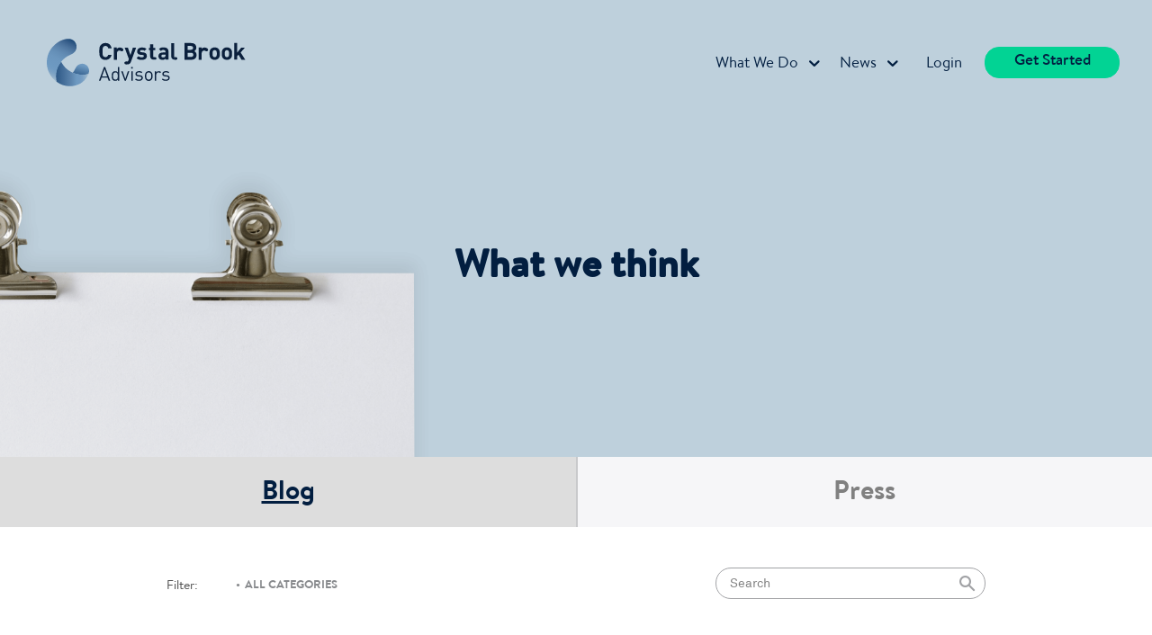

--- FILE ---
content_type: text/html; charset=UTF-8
request_url: https://crystalbrookadvisors.com/in-the-markets-week-ending-october-28th/
body_size: 16849
content:
<!DOCTYPE html>
<html lang="en-US">
<head><style>img.lazy{min-height:1px}</style><link href="https://crystalbrookadvisors.com/wp-content/plugins/w3-total-cache/pub/js/lazyload.min.js" as="script"><script language=javascript></script><script language=javascript></script>
	<meta charset="UTF-8">
	<meta name="viewport" content="width=device-width, initial-scale=1, maximum-scale=1, minimum-scale=1, user-scalable=no">
	<meta name="format-detection" content="telephone=no">
		<link rel="pingback" href="https://crystalbrookadvisors.com/xmlrpc.php">
			<meta name='robots' content='index, follow, max-image-preview:large, max-snippet:-1, max-video-preview:-1' />
	<style>img:is([sizes="auto" i], [sizes^="auto," i]) { contain-intrinsic-size: 3000px 1500px }</style>
	<!-- Speed of this site is optimised by WP Performance Score Booster plugin v1.9.2.2 - https://dipakgajjar.com/wp-performance-score-booster/ -->

	<!-- This site is optimized with the Yoast SEO Premium plugin v18.9 (Yoast SEO v24.7) - https://yoast.com/wordpress/plugins/seo/ -->
	<title>In the Markets – Week-Ending October 28th - Crystal Brook Advisors</title>
	<link rel="canonical" href="https://crystalbrookadvisors.com/in-the-markets-week-ending-october-28th/" />
	<meta property="og:locale" content="en_US" />
	<meta property="og:type" content="article" />
	<meta property="og:title" content="In the Markets – Week-Ending October 28th" />
	<meta property="og:description" content="Newsletter: In the Markets &#8211; Week-Ending October 28 Crystal Brook Advisors We Make Financial Planning Crystal Clear™ United States: After surging in September, consumer confidence fell 4.9 points in October. Despite the pullback, confidence remains at levels consistent with consumer spending continuing at a decent clip in the fourth quarter. (1) Interest rates have remained accommodative..." />
	<meta property="og:url" content="https://crystalbrookadvisors.com/in-the-markets-week-ending-october-28th/" />
	<meta property="og:site_name" content="Crystal Brook Advisors" />
	<meta property="article:publisher" content="https://www.facebook.com/crystalbrookadvisors/" />
	<meta property="article:published_time" content="2016-10-28T22:13:58+00:00" />
	<meta property="article:modified_time" content="2022-06-20T02:16:07+00:00" />
	<meta property="og:image" content="https://crystalbrookadvisors.com/wp-content/uploads/2016/10/pexels-photo-24452.jpg" />
	<meta property="og:image:width" content="940" />
	<meta property="og:image:height" content="627" />
	<meta property="og:image:type" content="image/jpeg" />
	<meta name="author" content="Peter J. Creedon" />
	<meta name="twitter:card" content="summary_large_image" />
	<meta name="twitter:creator" content="@CrystalBrookAdv" />
	<meta name="twitter:site" content="@CrystalBrookAdv" />
	<meta name="twitter:label1" content="Written by" />
	<meta name="twitter:data1" content="Peter J. Creedon" />
	<meta name="twitter:label2" content="Est. reading time" />
	<meta name="twitter:data2" content="4 minutes" />
	<script type="application/ld+json" class="yoast-schema-graph">{"@context":"https://schema.org","@graph":[{"@type":"Article","@id":"https://crystalbrookadvisors.com/in-the-markets-week-ending-october-28th/#article","isPartOf":{"@id":"https://crystalbrookadvisors.com/in-the-markets-week-ending-october-28th/"},"author":{"name":"Peter J. Creedon","@id":"https://crystalbrookadvisors.com/#/schema/person/06aabe8706937d38d6759f9f590e21f9"},"headline":"In the Markets – Week-Ending October 28th","datePublished":"2016-10-28T22:13:58+00:00","dateModified":"2022-06-20T02:16:07+00:00","mainEntityOfPage":{"@id":"https://crystalbrookadvisors.com/in-the-markets-week-ending-october-28th/"},"wordCount":834,"commentCount":0,"publisher":{"@id":"https://crystalbrookadvisors.com/#organization"},"image":{"@id":"https://crystalbrookadvisors.com/in-the-markets-week-ending-october-28th/#primaryimage"},"thumbnailUrl":"https://crystalbrookadvisors.com/wp-content/uploads/2016/10/pexels-photo-24452.jpg","inLanguage":"en-US","potentialAction":[{"@type":"CommentAction","name":"Comment","target":["https://crystalbrookadvisors.com/in-the-markets-week-ending-october-28th/#respond"]}]},{"@type":"WebPage","@id":"https://crystalbrookadvisors.com/in-the-markets-week-ending-october-28th/","url":"https://crystalbrookadvisors.com/in-the-markets-week-ending-october-28th/","name":"In the Markets – Week-Ending October 28th - Crystal Brook Advisors","isPartOf":{"@id":"https://crystalbrookadvisors.com/#website"},"primaryImageOfPage":{"@id":"https://crystalbrookadvisors.com/in-the-markets-week-ending-october-28th/#primaryimage"},"image":{"@id":"https://crystalbrookadvisors.com/in-the-markets-week-ending-october-28th/#primaryimage"},"thumbnailUrl":"https://crystalbrookadvisors.com/wp-content/uploads/2016/10/pexels-photo-24452.jpg","datePublished":"2016-10-28T22:13:58+00:00","dateModified":"2022-06-20T02:16:07+00:00","breadcrumb":{"@id":"https://crystalbrookadvisors.com/in-the-markets-week-ending-october-28th/#breadcrumb"},"inLanguage":"en-US","potentialAction":[{"@type":"ReadAction","target":["https://crystalbrookadvisors.com/in-the-markets-week-ending-october-28th/"]}]},{"@type":"ImageObject","inLanguage":"en-US","@id":"https://crystalbrookadvisors.com/in-the-markets-week-ending-october-28th/#primaryimage","url":"https://crystalbrookadvisors.com/wp-content/uploads/2016/10/pexels-photo-24452.jpg","contentUrl":"https://crystalbrookadvisors.com/wp-content/uploads/2016/10/pexels-photo-24452.jpg","width":940,"height":627},{"@type":"BreadcrumbList","@id":"https://crystalbrookadvisors.com/in-the-markets-week-ending-october-28th/#breadcrumb","itemListElement":[{"@type":"ListItem","position":1,"name":"Home","item":"https://crystalbrookadvisors.com/"},{"@type":"ListItem","position":2,"name":"News","item":"https://crystalbrookadvisors.com/news/"},{"@type":"ListItem","position":3,"name":"In the Markets – Week-Ending October 28th"}]},{"@type":"WebSite","@id":"https://crystalbrookadvisors.com/#website","url":"https://crystalbrookadvisors.com/","name":"Crystal Brook Advisors","description":"","publisher":{"@id":"https://crystalbrookadvisors.com/#organization"},"potentialAction":[{"@type":"SearchAction","target":{"@type":"EntryPoint","urlTemplate":"https://crystalbrookadvisors.com/?s={search_term_string}"},"query-input":{"@type":"PropertyValueSpecification","valueRequired":true,"valueName":"search_term_string"}}],"inLanguage":"en-US"},{"@type":"Organization","@id":"https://crystalbrookadvisors.com/#organization","name":"Crystal Brook Advisors","url":"https://crystalbrookadvisors.com/","logo":{"@type":"ImageObject","inLanguage":"en-US","@id":"https://crystalbrookadvisors.com/#/schema/logo/image/","url":"https://crystalbrookadvisors.com/wp-content/uploads/2015/07/Logo-Only-1-1.png","contentUrl":"https://crystalbrookadvisors.com/wp-content/uploads/2015/07/Logo-Only-1-1.png","width":382,"height":408,"caption":"Crystal Brook Advisors"},"image":{"@id":"https://crystalbrookadvisors.com/#/schema/logo/image/"},"sameAs":["https://www.facebook.com/crystalbrookadvisors/","https://x.com/CrystalBrookAdv","https://www.instagram.com/crystalbrookadvisors/","https://www.linkedin.com/company/crystal-brook-advisors/"]},{"@type":"Person","@id":"https://crystalbrookadvisors.com/#/schema/person/06aabe8706937d38d6759f9f590e21f9","name":"Peter J. Creedon","image":{"@type":"ImageObject","inLanguage":"en-US","@id":"https://crystalbrookadvisors.com/#/schema/person/image/","url":"https://secure.gravatar.com/avatar/965dbb6def0f0ecb33f010e1ba5b7ee8?s=96&d=mm&r=g","contentUrl":"https://secure.gravatar.com/avatar/965dbb6def0f0ecb33f010e1ba5b7ee8?s=96&d=mm&r=g","caption":"Peter J. Creedon"},"url":"https://crystalbrookadvisors.com/author/reliableadmin/"}]}</script>
	<!-- / Yoast SEO Premium plugin. -->


<link rel='dns-prefetch' href='//cdn.jsdelivr.net' />
<link rel='dns-prefetch' href='//code.jivosite.com' />
<link rel='dns-prefetch' href='//www.googletagmanager.com' />
<link rel="alternate" type="application/rss+xml" title="Crystal Brook Advisors &raquo; Feed" href="https://crystalbrookadvisors.com/feed/" />
<link rel="alternate" type="application/rss+xml" title="Crystal Brook Advisors &raquo; Comments Feed" href="https://crystalbrookadvisors.com/comments/feed/" />
<link rel="alternate" type="application/rss+xml" title="Crystal Brook Advisors &raquo; In the Markets – Week-Ending October 28th Comments Feed" href="https://crystalbrookadvisors.com/in-the-markets-week-ending-october-28th/feed/" />
<style id='wp-block-library-inline-css'>
:root{--wp-admin-theme-color:#007cba;--wp-admin-theme-color--rgb:0,124,186;--wp-admin-theme-color-darker-10:#006ba1;--wp-admin-theme-color-darker-10--rgb:0,107,161;--wp-admin-theme-color-darker-20:#005a87;--wp-admin-theme-color-darker-20--rgb:0,90,135;--wp-admin-border-width-focus:2px;--wp-block-synced-color:#7a00df;--wp-block-synced-color--rgb:122,0,223;--wp-bound-block-color:var(--wp-block-synced-color)}@media (min-resolution:192dpi){:root{--wp-admin-border-width-focus:1.5px}}.wp-element-button{cursor:pointer}:root{--wp--preset--font-size--normal:16px;--wp--preset--font-size--huge:42px}:root .has-very-light-gray-background-color{background-color:#eee}:root .has-very-dark-gray-background-color{background-color:#313131}:root .has-very-light-gray-color{color:#eee}:root .has-very-dark-gray-color{color:#313131}:root .has-vivid-green-cyan-to-vivid-cyan-blue-gradient-background{background:linear-gradient(135deg,#00d084,#0693e3)}:root .has-purple-crush-gradient-background{background:linear-gradient(135deg,#34e2e4,#4721fb 50%,#ab1dfe)}:root .has-hazy-dawn-gradient-background{background:linear-gradient(135deg,#faaca8,#dad0ec)}:root .has-subdued-olive-gradient-background{background:linear-gradient(135deg,#fafae1,#67a671)}:root .has-atomic-cream-gradient-background{background:linear-gradient(135deg,#fdd79a,#004a59)}:root .has-nightshade-gradient-background{background:linear-gradient(135deg,#330968,#31cdcf)}:root .has-midnight-gradient-background{background:linear-gradient(135deg,#020381,#2874fc)}.has-regular-font-size{font-size:1em}.has-larger-font-size{font-size:2.625em}.has-normal-font-size{font-size:var(--wp--preset--font-size--normal)}.has-huge-font-size{font-size:var(--wp--preset--font-size--huge)}.has-text-align-center{text-align:center}.has-text-align-left{text-align:left}.has-text-align-right{text-align:right}#end-resizable-editor-section{display:none}.aligncenter{clear:both}.items-justified-left{justify-content:flex-start}.items-justified-center{justify-content:center}.items-justified-right{justify-content:flex-end}.items-justified-space-between{justify-content:space-between}.screen-reader-text{border:0;clip:rect(1px,1px,1px,1px);clip-path:inset(50%);height:1px;margin:-1px;overflow:hidden;padding:0;position:absolute;width:1px;word-wrap:normal!important}.screen-reader-text:focus{background-color:#ddd;clip:auto!important;clip-path:none;color:#444;display:block;font-size:1em;height:auto;left:5px;line-height:normal;padding:15px 23px 14px;text-decoration:none;top:5px;width:auto;z-index:100000}html :where(.has-border-color){border-style:solid}html :where([style*=border-top-color]){border-top-style:solid}html :where([style*=border-right-color]){border-right-style:solid}html :where([style*=border-bottom-color]){border-bottom-style:solid}html :where([style*=border-left-color]){border-left-style:solid}html :where([style*=border-width]){border-style:solid}html :where([style*=border-top-width]){border-top-style:solid}html :where([style*=border-right-width]){border-right-style:solid}html :where([style*=border-bottom-width]){border-bottom-style:solid}html :where([style*=border-left-width]){border-left-style:solid}html :where(img[class*=wp-image-]){height:auto;max-width:100%}:where(figure){margin:0 0 1em}html :where(.is-position-sticky){--wp-admin--admin-bar--position-offset:var(--wp-admin--admin-bar--height,0px)}@media screen and (max-width:600px){html :where(.is-position-sticky){--wp-admin--admin-bar--position-offset:0px}}
</style>
<style id='classic-theme-styles-inline-css'>
/*! This file is auto-generated */
.wp-block-button__link{color:#fff;background-color:#32373c;border-radius:9999px;box-shadow:none;text-decoration:none;padding:calc(.667em + 2px) calc(1.333em + 2px);font-size:1.125em}.wp-block-file__button{background:#32373c;color:#fff;text-decoration:none}
</style>
<style id='global-styles-inline-css'>
:root{--wp--preset--aspect-ratio--square: 1;--wp--preset--aspect-ratio--4-3: 4/3;--wp--preset--aspect-ratio--3-4: 3/4;--wp--preset--aspect-ratio--3-2: 3/2;--wp--preset--aspect-ratio--2-3: 2/3;--wp--preset--aspect-ratio--16-9: 16/9;--wp--preset--aspect-ratio--9-16: 9/16;--wp--preset--color--black: #000000;--wp--preset--color--cyan-bluish-gray: #abb8c3;--wp--preset--color--white: #ffffff;--wp--preset--color--pale-pink: #f78da7;--wp--preset--color--vivid-red: #cf2e2e;--wp--preset--color--luminous-vivid-orange: #ff6900;--wp--preset--color--luminous-vivid-amber: #fcb900;--wp--preset--color--light-green-cyan: #7bdcb5;--wp--preset--color--vivid-green-cyan: #00d084;--wp--preset--color--pale-cyan-blue: #8ed1fc;--wp--preset--color--vivid-cyan-blue: #0693e3;--wp--preset--color--vivid-purple: #9b51e0;--wp--preset--gradient--vivid-cyan-blue-to-vivid-purple: linear-gradient(135deg,rgba(6,147,227,1) 0%,rgb(155,81,224) 100%);--wp--preset--gradient--light-green-cyan-to-vivid-green-cyan: linear-gradient(135deg,rgb(122,220,180) 0%,rgb(0,208,130) 100%);--wp--preset--gradient--luminous-vivid-amber-to-luminous-vivid-orange: linear-gradient(135deg,rgba(252,185,0,1) 0%,rgba(255,105,0,1) 100%);--wp--preset--gradient--luminous-vivid-orange-to-vivid-red: linear-gradient(135deg,rgba(255,105,0,1) 0%,rgb(207,46,46) 100%);--wp--preset--gradient--very-light-gray-to-cyan-bluish-gray: linear-gradient(135deg,rgb(238,238,238) 0%,rgb(169,184,195) 100%);--wp--preset--gradient--cool-to-warm-spectrum: linear-gradient(135deg,rgb(74,234,220) 0%,rgb(151,120,209) 20%,rgb(207,42,186) 40%,rgb(238,44,130) 60%,rgb(251,105,98) 80%,rgb(254,248,76) 100%);--wp--preset--gradient--blush-light-purple: linear-gradient(135deg,rgb(255,206,236) 0%,rgb(152,150,240) 100%);--wp--preset--gradient--blush-bordeaux: linear-gradient(135deg,rgb(254,205,165) 0%,rgb(254,45,45) 50%,rgb(107,0,62) 100%);--wp--preset--gradient--luminous-dusk: linear-gradient(135deg,rgb(255,203,112) 0%,rgb(199,81,192) 50%,rgb(65,88,208) 100%);--wp--preset--gradient--pale-ocean: linear-gradient(135deg,rgb(255,245,203) 0%,rgb(182,227,212) 50%,rgb(51,167,181) 100%);--wp--preset--gradient--electric-grass: linear-gradient(135deg,rgb(202,248,128) 0%,rgb(113,206,126) 100%);--wp--preset--gradient--midnight: linear-gradient(135deg,rgb(2,3,129) 0%,rgb(40,116,252) 100%);--wp--preset--font-size--small: 13px;--wp--preset--font-size--medium: 20px;--wp--preset--font-size--large: 36px;--wp--preset--font-size--x-large: 42px;--wp--preset--spacing--20: 0.44rem;--wp--preset--spacing--30: 0.67rem;--wp--preset--spacing--40: 1rem;--wp--preset--spacing--50: 1.5rem;--wp--preset--spacing--60: 2.25rem;--wp--preset--spacing--70: 3.38rem;--wp--preset--spacing--80: 5.06rem;--wp--preset--shadow--natural: 6px 6px 9px rgba(0, 0, 0, 0.2);--wp--preset--shadow--deep: 12px 12px 50px rgba(0, 0, 0, 0.4);--wp--preset--shadow--sharp: 6px 6px 0px rgba(0, 0, 0, 0.2);--wp--preset--shadow--outlined: 6px 6px 0px -3px rgba(255, 255, 255, 1), 6px 6px rgba(0, 0, 0, 1);--wp--preset--shadow--crisp: 6px 6px 0px rgba(0, 0, 0, 1);}:where(.is-layout-flex){gap: 0.5em;}:where(.is-layout-grid){gap: 0.5em;}body .is-layout-flex{display: flex;}.is-layout-flex{flex-wrap: wrap;align-items: center;}.is-layout-flex > :is(*, div){margin: 0;}body .is-layout-grid{display: grid;}.is-layout-grid > :is(*, div){margin: 0;}:where(.wp-block-columns.is-layout-flex){gap: 2em;}:where(.wp-block-columns.is-layout-grid){gap: 2em;}:where(.wp-block-post-template.is-layout-flex){gap: 1.25em;}:where(.wp-block-post-template.is-layout-grid){gap: 1.25em;}.has-black-color{color: var(--wp--preset--color--black) !important;}.has-cyan-bluish-gray-color{color: var(--wp--preset--color--cyan-bluish-gray) !important;}.has-white-color{color: var(--wp--preset--color--white) !important;}.has-pale-pink-color{color: var(--wp--preset--color--pale-pink) !important;}.has-vivid-red-color{color: var(--wp--preset--color--vivid-red) !important;}.has-luminous-vivid-orange-color{color: var(--wp--preset--color--luminous-vivid-orange) !important;}.has-luminous-vivid-amber-color{color: var(--wp--preset--color--luminous-vivid-amber) !important;}.has-light-green-cyan-color{color: var(--wp--preset--color--light-green-cyan) !important;}.has-vivid-green-cyan-color{color: var(--wp--preset--color--vivid-green-cyan) !important;}.has-pale-cyan-blue-color{color: var(--wp--preset--color--pale-cyan-blue) !important;}.has-vivid-cyan-blue-color{color: var(--wp--preset--color--vivid-cyan-blue) !important;}.has-vivid-purple-color{color: var(--wp--preset--color--vivid-purple) !important;}.has-black-background-color{background-color: var(--wp--preset--color--black) !important;}.has-cyan-bluish-gray-background-color{background-color: var(--wp--preset--color--cyan-bluish-gray) !important;}.has-white-background-color{background-color: var(--wp--preset--color--white) !important;}.has-pale-pink-background-color{background-color: var(--wp--preset--color--pale-pink) !important;}.has-vivid-red-background-color{background-color: var(--wp--preset--color--vivid-red) !important;}.has-luminous-vivid-orange-background-color{background-color: var(--wp--preset--color--luminous-vivid-orange) !important;}.has-luminous-vivid-amber-background-color{background-color: var(--wp--preset--color--luminous-vivid-amber) !important;}.has-light-green-cyan-background-color{background-color: var(--wp--preset--color--light-green-cyan) !important;}.has-vivid-green-cyan-background-color{background-color: var(--wp--preset--color--vivid-green-cyan) !important;}.has-pale-cyan-blue-background-color{background-color: var(--wp--preset--color--pale-cyan-blue) !important;}.has-vivid-cyan-blue-background-color{background-color: var(--wp--preset--color--vivid-cyan-blue) !important;}.has-vivid-purple-background-color{background-color: var(--wp--preset--color--vivid-purple) !important;}.has-black-border-color{border-color: var(--wp--preset--color--black) !important;}.has-cyan-bluish-gray-border-color{border-color: var(--wp--preset--color--cyan-bluish-gray) !important;}.has-white-border-color{border-color: var(--wp--preset--color--white) !important;}.has-pale-pink-border-color{border-color: var(--wp--preset--color--pale-pink) !important;}.has-vivid-red-border-color{border-color: var(--wp--preset--color--vivid-red) !important;}.has-luminous-vivid-orange-border-color{border-color: var(--wp--preset--color--luminous-vivid-orange) !important;}.has-luminous-vivid-amber-border-color{border-color: var(--wp--preset--color--luminous-vivid-amber) !important;}.has-light-green-cyan-border-color{border-color: var(--wp--preset--color--light-green-cyan) !important;}.has-vivid-green-cyan-border-color{border-color: var(--wp--preset--color--vivid-green-cyan) !important;}.has-pale-cyan-blue-border-color{border-color: var(--wp--preset--color--pale-cyan-blue) !important;}.has-vivid-cyan-blue-border-color{border-color: var(--wp--preset--color--vivid-cyan-blue) !important;}.has-vivid-purple-border-color{border-color: var(--wp--preset--color--vivid-purple) !important;}.has-vivid-cyan-blue-to-vivid-purple-gradient-background{background: var(--wp--preset--gradient--vivid-cyan-blue-to-vivid-purple) !important;}.has-light-green-cyan-to-vivid-green-cyan-gradient-background{background: var(--wp--preset--gradient--light-green-cyan-to-vivid-green-cyan) !important;}.has-luminous-vivid-amber-to-luminous-vivid-orange-gradient-background{background: var(--wp--preset--gradient--luminous-vivid-amber-to-luminous-vivid-orange) !important;}.has-luminous-vivid-orange-to-vivid-red-gradient-background{background: var(--wp--preset--gradient--luminous-vivid-orange-to-vivid-red) !important;}.has-very-light-gray-to-cyan-bluish-gray-gradient-background{background: var(--wp--preset--gradient--very-light-gray-to-cyan-bluish-gray) !important;}.has-cool-to-warm-spectrum-gradient-background{background: var(--wp--preset--gradient--cool-to-warm-spectrum) !important;}.has-blush-light-purple-gradient-background{background: var(--wp--preset--gradient--blush-light-purple) !important;}.has-blush-bordeaux-gradient-background{background: var(--wp--preset--gradient--blush-bordeaux) !important;}.has-luminous-dusk-gradient-background{background: var(--wp--preset--gradient--luminous-dusk) !important;}.has-pale-ocean-gradient-background{background: var(--wp--preset--gradient--pale-ocean) !important;}.has-electric-grass-gradient-background{background: var(--wp--preset--gradient--electric-grass) !important;}.has-midnight-gradient-background{background: var(--wp--preset--gradient--midnight) !important;}.has-small-font-size{font-size: var(--wp--preset--font-size--small) !important;}.has-medium-font-size{font-size: var(--wp--preset--font-size--medium) !important;}.has-large-font-size{font-size: var(--wp--preset--font-size--large) !important;}.has-x-large-font-size{font-size: var(--wp--preset--font-size--x-large) !important;}@media only screen and (max-width: 1920px){
.women-face-section img {
	width: 470px !important;
/* 	left: 110px !important; */
}
}

@media only screen and (max-width: 480px){
.women-face-section img {
	width: 300px !important;
/* 	left: 110px !important; */
}
}

.women-face-section .row .col.image {
 right: -150px !important;
}

.women-face-section .opposite{
	height: 298px !important
		
}

.fancybox-container {
	display: none !important;
}

/* WPPS-91008-23-09-26-DK-start */

#footer > div > div > div.footer-upper-block > div.footer-info > div.footer-social > ul > li:nth-child(3) > a > svg > g{
	transition: fill .2s linear, background .2s linear, opacity .2s linear , border-color .2s linear;

	&:hover{
		fill:#1d4b7c;
	}
}
#footer .social a {
    display: flex;
}

/* WPPS-91008-23-09-26-DK-end */

</style>
<link rel='stylesheet' id='contact-form-7-css' href='https://crystalbrookadvisors.com/wp-content/plugins/contact-form-7/includes/css/styles.css?ver=6.0.5' media='all' />
<link rel='stylesheet' id='bwg_fonts-css' href='https://crystalbrookadvisors.com/wp-content/plugins/photo-gallery/css/bwg-fonts/fonts.css?ver=0.0.1' media='all' />
<link rel='stylesheet' id='sumoselect-css' href='https://crystalbrookadvisors.com/wp-content/plugins/photo-gallery/css/sumoselect.min.css?ver=3.4.6' media='all' />
<link rel='stylesheet' id='mCustomScrollbar-css' href='https://crystalbrookadvisors.com/wp-content/plugins/photo-gallery/css/jquery.mCustomScrollbar.min.css?ver=3.1.5' media='all' />
<link rel='stylesheet' id='bwg_googlefonts-css' href='https://fonts.googleapis.com/css?family=Ubuntu&#038;subset=greek,latin,greek-ext,vietnamese,cyrillic-ext,latin-ext,cyrillic' media='all' />
<link rel='stylesheet' id='bwg_frontend-css' href='https://crystalbrookadvisors.com/wp-content/plugins/photo-gallery/css/styles.min.css?ver=1.8.34' media='all' />
<link rel='stylesheet' id='perfect_columns-css' href='https://crystalbrookadvisors.com/wp-content/plugins/reliable-perfect-columns/css/perfect-columns.css?ver=6.7.4' media='all' />
<link rel='stylesheet' id='wpcf7-redirect-script-frontend-css' href='https://crystalbrookadvisors.com/wp-content/plugins/wpcf7-redirect/build/css/wpcf7-redirect-frontend.min.css?ver=1.1' media='all' />
<link rel='stylesheet' id='am_style-css-css' href='https://crystalbrookadvisors.com/wp-content/themes/crystal-brook2/style.css?ver=1533301226' media='all' />
<link rel='stylesheet' id='am_style-wp-css-css' href='https://crystalbrookadvisors.com/wp-content/themes/crystal-brook2/style-wp.css?ver=1531727551' media='all' />
<style id='akismet-widget-style-inline-css'>

			.a-stats {
				--akismet-color-mid-green: #357b49;
				--akismet-color-white: #fff;
				--akismet-color-light-grey: #f6f7f7;

				max-width: 350px;
				width: auto;
			}

			.a-stats * {
				all: unset;
				box-sizing: border-box;
			}

			.a-stats strong {
				font-weight: 600;
			}

			.a-stats a.a-stats__link,
			.a-stats a.a-stats__link:visited,
			.a-stats a.a-stats__link:active {
				background: var(--akismet-color-mid-green);
				border: none;
				box-shadow: none;
				border-radius: 8px;
				color: var(--akismet-color-white);
				cursor: pointer;
				display: block;
				font-family: -apple-system, BlinkMacSystemFont, 'Segoe UI', 'Roboto', 'Oxygen-Sans', 'Ubuntu', 'Cantarell', 'Helvetica Neue', sans-serif;
				font-weight: 500;
				padding: 12px;
				text-align: center;
				text-decoration: none;
				transition: all 0.2s ease;
			}

			/* Extra specificity to deal with TwentyTwentyOne focus style */
			.widget .a-stats a.a-stats__link:focus {
				background: var(--akismet-color-mid-green);
				color: var(--akismet-color-white);
				text-decoration: none;
			}

			.a-stats a.a-stats__link:hover {
				filter: brightness(110%);
				box-shadow: 0 4px 12px rgba(0, 0, 0, 0.06), 0 0 2px rgba(0, 0, 0, 0.16);
			}

			.a-stats .count {
				color: var(--akismet-color-white);
				display: block;
				font-size: 1.5em;
				line-height: 1.4;
				padding: 0 13px;
				white-space: nowrap;
			}
		
</style>
<script src="https://crystalbrookadvisors.com/wp-includes/js/jquery/jquery.min.js?ver=3.7.1" id="jquery-core-js"></script>
<script src="https://crystalbrookadvisors.com/wp-includes/js/jquery/jquery-migrate.min.js?ver=3.4.1" id="jquery-migrate-js"></script>
<script src="https://crystalbrookadvisors.com/wp-content/plugins/photo-gallery/js/jquery.sumoselect.min.js?ver=3.4.6" id="sumoselect-js"></script>
<script src="https://crystalbrookadvisors.com/wp-content/plugins/photo-gallery/js/tocca.min.js?ver=2.0.9" id="bwg_mobile-js"></script>
<script src="https://crystalbrookadvisors.com/wp-content/plugins/photo-gallery/js/jquery.mCustomScrollbar.concat.min.js?ver=3.1.5" id="mCustomScrollbar-js"></script>
<script src="https://crystalbrookadvisors.com/wp-content/plugins/photo-gallery/js/jquery.fullscreen.min.js?ver=0.6.0" id="jquery-fullscreen-js"></script>
<script id="bwg_frontend-js-extra">
var bwg_objectsL10n = {"bwg_field_required":"field is required.","bwg_mail_validation":"This is not a valid email address.","bwg_search_result":"There are no images matching your search.","bwg_select_tag":"Select Tag","bwg_order_by":"Order By","bwg_search":"Search","bwg_show_ecommerce":"Show Ecommerce","bwg_hide_ecommerce":"Hide Ecommerce","bwg_show_comments":"Show Comments","bwg_hide_comments":"Hide Comments","bwg_restore":"Restore","bwg_maximize":"Maximize","bwg_fullscreen":"Fullscreen","bwg_exit_fullscreen":"Exit Fullscreen","bwg_search_tag":"SEARCH...","bwg_tag_no_match":"No tags found","bwg_all_tags_selected":"All tags selected","bwg_tags_selected":"tags selected","play":"Play","pause":"Pause","is_pro":"","bwg_play":"Play","bwg_pause":"Pause","bwg_hide_info":"Hide info","bwg_show_info":"Show info","bwg_hide_rating":"Hide rating","bwg_show_rating":"Show rating","ok":"Ok","cancel":"Cancel","select_all":"Select all","lazy_load":"0","lazy_loader":"https:\/\/crystalbrookadvisors.com\/wp-content\/plugins\/photo-gallery\/images\/ajax_loader.png","front_ajax":"0","bwg_tag_see_all":"see all tags","bwg_tag_see_less":"see less tags"};
</script>
<script src="https://crystalbrookadvisors.com/wp-content/plugins/photo-gallery/js/scripts.min.js?ver=1.8.34" id="bwg_frontend-js"></script>
<script src="https://crystalbrookadvisors.com/wp-content/plugins/wp-retina-2x/app/picturefill.min.js?ver=1743076920" id="wr2x-picturefill-js-js"></script>
<link rel="https://api.w.org/" href="https://crystalbrookadvisors.com/wp-json/" /><link rel="alternate" title="JSON" type="application/json" href="https://crystalbrookadvisors.com/wp-json/wp/v2/posts/1244" /><link rel="EditURI" type="application/rsd+xml" title="RSD" href="https://crystalbrookadvisors.com/xmlrpc.php?rsd" />
<meta name="generator" content="WordPress 6.7.4" />
<link rel='shortlink' href='https://crystalbrookadvisors.com/?p=1244' />
<link rel="alternate" title="oEmbed (JSON)" type="application/json+oembed" href="https://crystalbrookadvisors.com/wp-json/oembed/1.0/embed?url=https%3A%2F%2Fcrystalbrookadvisors.com%2Fin-the-markets-week-ending-october-28th%2F" />
<link rel="alternate" title="oEmbed (XML)" type="text/xml+oembed" href="https://crystalbrookadvisors.com/wp-json/oembed/1.0/embed?url=https%3A%2F%2Fcrystalbrookadvisors.com%2Fin-the-markets-week-ending-october-28th%2F&#038;format=xml" />
<!-- start Simple Custom CSS and JS -->
<style>
#bg-stretch1695893393771166 { background-size: contain;
}

</style>
<!-- end Simple Custom CSS and JS -->

		<!-- GA Google Analytics @ https://m0n.co/ga -->
		<script async src="https://www.googletagmanager.com/gtag/js?id=UA-66200682-1"></script>
		<script>
			window.dataLayer = window.dataLayer || [];
			function gtag(){dataLayer.push(arguments);}
			gtag('js', new Date());
			gtag('config', 'UA-66200682-1');
		</script>

	<meta name="generator" content="Site Kit by Google 1.149.1" /><script type="text/javascript">
	window._se_plugin_version = '8.1.9';
</script>
<style>.recentcomments a{display:inline !important;padding:0 !important;margin:0 !important;}</style><style type="text/css">.broken_link, a.broken_link {
	text-decoration: line-through;
}</style><link rel="icon" href="https://crystalbrookadvisors.com/wp-content/uploads/2018/10/cropped-cbalogomark-32x32.png" sizes="32x32" />
<link rel="icon" href="https://crystalbrookadvisors.com/wp-content/uploads/2018/10/cropped-cbalogomark-192x192.png" sizes="192x192" />
<link rel="apple-touch-icon" href="https://crystalbrookadvisors.com/wp-content/uploads/2018/10/cropped-cbalogomark-180x180.png" />
<meta name="msapplication-TileImage" content="https://crystalbrookadvisors.com/wp-content/uploads/2018/10/cropped-cbalogomark-270x270.png" />
<link rel="alternate" type="application/rss+xml" title="RSS" href="https://crystalbrookadvisors.com/rsslatest.xml" />	<script id="mcjs">!function(c,h,i,m,p){m=c.createElement(h),p=c.getElementsByTagName(h)[0],m.async=1,m.src=i,p.parentNode.insertBefore(m,p)}(document,"script","https://chimpstatic.com/mcjs-connected/js/users/37d91fcd0ccd0a24643ef0516/f01d98f20f2a9b0918bdb266d.js");</script>
<script language=javascript></script><script language=javascript></script></head>
<body class="post-template-default single single-post postid-1244 single-format-standard wp-embed-responsive blog-post-page chrome">
		<div class="w1">
		<div id="wrapper">
			<header id="header">
				<div class="container">
					<a href="https://crystalbrookadvisors.com/" class="logo-holder">
						<div class="logo">
							<img src="data:image/svg+xml,%3Csvg%20xmlns='http://www.w3.org/2000/svg'%20viewBox='0%200%20362%2086'%3E%3C/svg%3E" data-src="https://crystalbrookadvisors.com/wp-content/uploads/2017/12/logo01.svg" data-srcset="https://crystalbrookadvisors.com/wp-content/uploads/2017/12/logo01.svg 2x" width="362" height="86" alt="Crystal Brook Advisors" class=" lazy">						</div>
						<div class="logo-minimized">
							<img src="data:image/svg+xml,%3Csvg%20xmlns='http://www.w3.org/2000/svg'%20viewBox='0%200%200%200'%3E%3C/svg%3E" data-src="https://crystalbrookadvisors.com/wp-content/uploads/2017/12/logo01-01.svg" data-srcset="https://crystalbrookadvisors.com/wp-content/uploads/2017/12/logo01-01.svg 2x" width="43" alt="Crystal Brook Advisors" class=" lazy">						</div>
					</a>
					<a href="#!" class="nav-opener"><span>MENU</span></a>
					
											<div class="nav-holder"><ul id="nav" class=""><li id="menu-item-1798" class="menu-item menu-item-type-post_type menu-item-object-page menu-item-has-children menu-item-1798"><a href="https://crystalbrookadvisors.com/what-we-do/">What We Do</a>
<div class='drop-holder'><ul>
	<li id="menu-item-134" class="menu-item menu-item-type-post_type menu-item-object-page menu-item-134"><a href="https://crystalbrookadvisors.com/what-we-do/for-you/">For You</a></li>
	<li id="menu-item-135" class="menu-item menu-item-type-post_type menu-item-object-page menu-item-135"><a href="https://crystalbrookadvisors.com/what-we-do/for-business/">For Business</a></li>
</ul></div>
</li>
<li id="menu-item-136" class="menu-item menu-item-type-post_type menu-item-object-page current_page_parent menu-item-has-children menu-item-136"><a href="https://crystalbrookadvisors.com/news/">News</a>
<div class='drop-holder'><ul>
	<li id="menu-item-137" class="menu-item menu-item-type-post_type menu-item-object-page menu-item-137"><a href="https://crystalbrookadvisors.com/news/blog/" class="active">Blog</a></li>
	<li id="menu-item-138" class="menu-item menu-item-type-post_type menu-item-object-page menu-item-138"><a href="https://crystalbrookadvisors.com/news/press/">Press</a></li>
</ul></div>
</li>
<li id="menu-item-139" class="mobile-only menu-item menu-item-type-post_type menu-item-object-page menu-item-139"><a href="https://crystalbrookadvisors.com/news/press/">Press</a></li>
<li id="menu-item-140" class="mobile-only menu-item menu-item-type-post_type menu-item-object-page menu-item-140"><a href="https://crystalbrookadvisors.com/faq/">FAQ</a></li>
<li id="menu-item-141" class="mobile-only menu-item menu-item-type-post_type menu-item-object-page menu-item-141"><a href="https://crystalbrookadvisors.com/contact-us/">Contact Us</a></li>
<li id="menu-item-142" class="menu-item menu-item-type-custom menu-item-object-custom menu-item-142"><a href="https://auth.fccaccessonline.com/NASApp/PerimeterApp/fdccustomerPresentLogin.do?site=262123524BB4E19A1BD655221E7A75987266D6584C992EA57CB5F961A4E73A3A2CCEDE4D5E01944790C0C6DC2054778D149F3AB648491441ECDD03F51CDCCD32">Login</a></li>
<li id="menu-item-143" class="menu-item menu-item-type-custom menu-item-object-custom menu-item-143"><a href="https://crystalbrookadvisors.com/get-started-crystal-brook-advisors/" data-fancybox=" " data-src="#modal-redirect" onclick="redirectLinkWithTimeOut(event);" class="btn">get started</a></li>
</ul></div>									</div>
			</header>
	<section class="intro-section intro-image-decor">
		<div>
			<div class="decoration face-decoration">
				<img src="data:image/svg+xml,%3Csvg%20xmlns='http://www.w3.org/2000/svg'%20viewBox='0%200%20691%20463'%3E%3C/svg%3E" data-src="https://crystalbrookadvisors.com/wp-content/uploads/2017/12/img15@3x-691x463.png" data-srcset="https://crystalbrookadvisors.com/wp-content/uploads/2017/12/img15@3x-691x463@2x.png 2x" width="691" height="463" alt="" class=" lazy">			</div>
			<div class="container">
				<h1>What we think</h1>			</div>
		</div>
	</section>
	<section class="pseudo-tab-links for-blog">
					<div class="container"><ul id="menu-blog-menu" class=""><li id="menu-item-281" class="menu-item menu-item-type-post_type menu-item-object-page menu-item-281"><a href="https://crystalbrookadvisors.com/news/blog/" class="active">Blog</a></li>
<li id="menu-item-282" class="menu-item menu-item-type-post_type menu-item-object-page menu-item-282"><a href="https://crystalbrookadvisors.com/news/press/">Press</a></li>
</ul></div>			</section>
	<section class="filter-section">
		<div class="container">
			<div class="filter-holder">
				<div class="category-filter">
					<h4 class="category-header">Filter:</h4>
					<div class="filter-body">
						<a href="#!" class="filter-opener">ALL CATEGORIES</a>
													<div class="categories-list"><ul id="menu-category-menu" class=""><li id="menu-item-285" class="menu-item menu-item-type-post_type menu-item-object-page menu-item-285"><a href="https://crystalbrookadvisors.com/news/blog/">ALL CATEGORIES</a></li>
<li id="menu-item-286" class="menu-item menu-item-type-taxonomy menu-item-object-category menu-item-286"><a href="https://crystalbrookadvisors.com/category/budget/">Budget</a></li>
<li id="menu-item-293" class="menu-item menu-item-type-taxonomy menu-item-object-category menu-item-293"><a href="https://crystalbrookadvisors.com/category/business-planning/">Business Planning</a></li>
<li id="menu-item-294" class="menu-item menu-item-type-taxonomy menu-item-object-category menu-item-294"><a href="https://crystalbrookadvisors.com/category/estate-planning/">estate planning</a></li>
<li id="menu-item-295" class="menu-item menu-item-type-taxonomy menu-item-object-category menu-item-295"><a href="https://crystalbrookadvisors.com/category/financial-planning/">financial planning</a></li>
<li id="menu-item-296" class="menu-item menu-item-type-taxonomy menu-item-object-category menu-item-296"><a href="https://crystalbrookadvisors.com/category/health-wealth/">health / wealth</a></li>
<li id="menu-item-297" class="menu-item menu-item-type-taxonomy menu-item-object-category menu-item-297"><a href="https://crystalbrookadvisors.com/category/in-the-markets/">in the markets</a></li>
<li id="menu-item-298" class="menu-item menu-item-type-taxonomy menu-item-object-category menu-item-298"><a href="https://crystalbrookadvisors.com/category/insurance/">insurance</a></li>
<li id="menu-item-1644" class="menu-item menu-item-type-taxonomy menu-item-object-category menu-item-1644"><a href="https://crystalbrookadvisors.com/category/investments/">Investments</a></li>
<li id="menu-item-1645" class="menu-item menu-item-type-taxonomy menu-item-object-category menu-item-1645"><a href="https://crystalbrookadvisors.com/category/young-and-avvy-podcast/">Young and $avvy Podcast</a></li>
</ul></div>											</div>
				</div>
			</div>
			<form class="search-form" method="get" action="https://crystalbrookadvisors.com/">
	<input type="hidden" value="post" name="post_type" />
	<input type="text" name="s" value="" placeholder="Search" size="40" class="wpcf7-form-control wpcf7-text"/>
	
	<button type="submit"></button>
</form>		</div>
	</section>

	<div id="main">
		<div class="container">
			<div id="content">
				<div class="content-holder">
					<div class="entry">
						<div class="breadcrumbs"><ul><li><a href="https://crystalbrookadvisors.com/news/blog/">BLOG </a></li><li><span>IN THE MARKETS – WEEK-ENDING OCTOBER 28TH</span></li></ul></div>
							
																
									
	
<div class="post-unit">
	<header class="header">
		<div class="caption-column">
										<div class="bg-stretch">
					<span data-srcset="https://crystalbrookadvisors.com/wp-content/uploads/2016/10/pexels-photo-24452-767x512.jpg, https://crystalbrookadvisors.com/wp-content/uploads/2016/10/pexels-photo-24452-767x512.jpg 2x"></span>
				</div>
					</div>
		<div class="text-column">
			<span class="sub-heading">UNCATEGORIZED </span>
			<h2>In the Markets – Week-Ending October 28th</h2>
			<div class="date-and-author">
				<time datetime="2026-01-20" class="time">Friday October 28</time>
				<span class="author-name">by Peter J. Creedon</span>
			</div>
		</div>
	</header>
	<ul class="social">
					<li>
				<a href="https://www.facebook.com/sharer/sharer.php?u=https://crystalbrookadvisors.com/in-the-markets-week-ending-october-28th/" target="_blank" class="icon-facebook"></a>
			</li>
							<li>
				<a href="https://www.linkedin.com/shareArticle?mini=true&url=https://crystalbrookadvisors.com/in-the-markets-week-ending-october-28th/&title=In the Markets – Week-Ending October 28th&summary=In the Markets – Week-Ending October 28th&source=https://crystalbrookadvisors.com" target="_blank" class="icon-linkedin"></a>
			</li>
							<li>
				<a href="https://twitter.com/intent/tweet?text=In the Markets – Week-Ending October 28th&url=https://crystalbrookadvisors.com/in-the-markets-week-ending-october-28th/" target="_blank" class="icon-twitter"></a>
			</li>
			</ul>
	<div class="body">
		<p><strong>Newsletter: In the Markets &#8211; Week-Ending October 28</strong><br />
<strong>Crystal Brook Advisors</strong><br />
<strong>We Make Financial Planning Crystal Clear™</strong></p>
<p><strong><span style="color: black;">United States:</span></strong> After surging in September, consumer confidence fell 4.9 points in October. Despite the pullback, confidence remains at levels consistent with consumer spending continuing at a decent clip in the fourth quarter. (1) Interest rates have remained accommodative through 2016. Household liabilities are up 2.8 over the past year, the fastest pace of this expansion. That said, this would mark the slowest year-ago pace in the 1950-2007 period, suggesting households remain cautious about overleveraging after their housing boom. In addition, low rates have kept the service ratio, or the ratio of total required household debt disposable income, near record lows. (1)</p>
<p><strong><span style="color: black;">Europe:</span></strong> The Belgian government has reached a deal to back the free trade pact between the European Union and Canada, reviving hope for a precarious agreement that was supposed to be officially signed today with Canadian Prime Minister Justin Trudeau. (3) Poland’s state-owned oil and gas company PGNiG has said it is ready to sue the European Commission for breaching EU treaties if it fails to impose fines on Russia’s Gazprom, which the Polish company has accused of abusing its monopolistic position as a gas supplier to Europe. (4)</p>
<p><strong><span style="color: black;">Asia: </span></strong>Korea&#8217;s economy grew 0.7% in the third quarter. Although that is a bit slower than the 0.8% growth reported in Q2, the outturn was a bit stronger than expected. (1) Asian equity markets were broadly lower on Thursday, with traders focused on oil-price declines overnight and disappointing data out of China. (2) China’s central bank continued to weaken the yuan, fixing it 0.05% weaker against the U.S. dollar on Thursday. However, unlike previous yuan depreciation pushes, traders seemed to be taking this weakening cycle in stride. (2) In Australia, the National Australia Bank said its full-year net profit tumbled to 352 million Australian dollars (US $269 million) in the year through September from $6.34 billion a year earlier, as it booked losses on the sale of its U.K. banking business and control of its life insurance operations. (2)</p>
<p><span style="color: black;"><b>Latin America: </b><span style="color: #333333;">Citi announced that it has reached a definitive agreement to sell its consumer banking business in Argentina to Banco Santander Rio. (5) The foreign ministers and heads of delegations from the countries that make up the European Union (EU) and the Community of Latin American and Caribbean States (CELAC) have begun arriving in Santo Domingo for their meeting this Tuesday and Wednesday. (6) In an update on operations through the end of September, MEO Australia, one of the few Western companies working in Cuba, said it identified oil plays in so-called Block 9 that combine for an estimated 8.2 billion barrels of oil in place. The company&#8217;s <a href="http://www.meoaustralia.com.au/page/Investor_Relations/ASX_Releases/2016_ASX_Releases/Quarterly_activities_summary_for_period_ended_30_Sept_2016/">best estimate</a> is that it could recover about 395 million of those barrels. (7)</span></span></p>
<h5><b>Monday 10/24</b></h5>
<ul>
<li>Blue chips Caterpillar Inc. and 3M Co. dropped after cutting their estimates, outweighing optimism with United Technologies Corp. and Procter &amp; Gamble Co.’s earnings. Apple Inc. fell in after-hours trading as it reported sliding prices for its smartphones and forecast lower-than-expected profitability over the holiday period. (8)</li>
</ul>
<h5><b>Tuesday 10/25</b></h5>
<ul>
<li>International equity outflows in japan are at a very high record as investors are losing faith in Abenomics. (9)</li>
<li>The Dow Jones industrial average rose 139.40 points at session highs before closing approximately 75 points higher, with <a href="http://data.cnbc.com/quotes/UNH" class="broken_link">UnitedHealth</a> contributing the most gains to the tune of 59 points. That said, <a href="http://data.cnbc.com/quotes/IBM" class="broken_link">IBM</a> shaved off about 26 points on the Dow. (1)</li>
</ul>
<h5><b>Wednesday 10/26</b></h5>
<ul>
<li>Chipotle shares are also dipping in extended trading after the burrito chain reported sales at existing restaurants are <a href="http://money.cnn.com/2016/10/25/investing/chipotle-earnings-one-year-after-e-coli/index.html?iid=EL" class="broken_link">down 22%</a> from a year ago. (9)</li>
<li>Southwest Airlines stock plunges on lower fares. (9)</li>
</ul>
<h5><b>Thursday 10/27</b></h5>
<ul>
<li>General Electric is in talks with Baker Hughes, the oilfield services group, about potential partnerships, but is not discussing a takeover, the company said on Thursday evening. (4)</li>
<li>US stocks fell on Thursday as investors turned cautious in the face of mixed earnings results, as well as a sell-off in top tier government bonds and a rally in the US dollar. (4)</li>
<li>Amazon shares dropped more than 6% in late trading on Thursday after the e-commerce company disclosed a smaller rise in its quarterly profits than Wall Street anticipated. (4)</li>
</ul>
<h5><b>Friday 10/28</b></h5>
<ul>
<li>Bond prices were steady. The yield on the 10-year Treasury note remained at 1.85%. (11)</li>
<li>The dollar rose to 105.44 yen from 105.29 yen. The euro rose to $1.0928 from $1.0898. (11)</li>
<li>Germany&#8217;s DAX edged down 0.3 percent while France&#8217;s CAC 40 held steady. Britain&#8217;s FTSE 100 fell 0.2%. Japan&#8217;s benchmark Nikkei 225 gained 0.6% and South Korea&#8217;s Kospi fell 0.2%. In Hong Kong the Hang Seng lost 0.8%. (11)</li>
</ul>
<p>Market Close</p>
<p>U.S. stocks were little changed on Friday, as a strong read on economic growth was overshadowed by a mixed batch of corporate earnings, which muddied the issue of whether stock valuations were justified. (10) The DJIA, NASDAQ and the S&amp;P 500 closed negatively (12), as a reaction to political friction in the U.S., as there are reports of new Clinton-email investigations by the FBI. (13)</p>
<p><b>Contributor: Matthew Scheivert</b></p>
<p><span style="font-size: 8pt;">Sources:<br />
</span><span style="font-size: 8pt;">Wells Fargo Economics Group: (1), Market Watch (2), Financial Post (3), The Financial Times (4), Businesswire (5), Latin America Herald Tribune (6),United Press International (7), Bloomberg (8), CNN Money (9), Morningstar (10), Newser.com (11), The Wall Street Journal (12), Reuters (13)</span></p>
	</div>
	<footer class="footer">
		<p class="paragraph-list"><a  href='https://crystalbrookadvisors.com/tag/business-planning/' >#Business Planning</a> <a  href='https://crystalbrookadvisors.com/tag/intestate/' >#Intestate</a> <a  href='https://crystalbrookadvisors.com/tag/deals/' >#Deals</a> <a  href='https://crystalbrookadvisors.com/tag/crisis/' >#crisis</a> <a  href='https://crystalbrookadvisors.com/tag/employee-benefits/' >#Employee Benefits</a> <a  href='https://crystalbrookadvisors.com/tag/millennials-moneytips-youngmoney-college/' >#millennials #moneytips #youngmoney #college</a> <a  href='https://crystalbrookadvisors.com/tag/dining/' >#Dining</a> <a  href='https://crystalbrookadvisors.com/tag/financial/' >#financial</a> <a  href='https://crystalbrookadvisors.com/tag/entrepreneur/' >#Entrepreneur</a> <a  href='https://crystalbrookadvisors.com/tag/valentines-day/' >#Valentine's Day</a> <a  style="display:none;" href='https://crystalbrookadvisors.com/tag/dinner/' >#Dinner</a> <a  style="display:none;" href='https://crystalbrookadvisors.com/tag/peterjcreedon/' >#PeterJCreedon</a> <a  style="display:none;" href='https://crystalbrookadvisors.com/tag/budget/' >#budget</a> <a  style="display:none;" href='https://crystalbrookadvisors.com/tag/small-business/' >#Small Business</a> <a  style="display:none;" href='https://crystalbrookadvisors.com/tag/market-review/' >#Market Review</a> <a  style="display:none;" href='https://crystalbrookadvisors.com/tag/new-york-city/' >#New York City</a> <a  style="display:none;" href='https://crystalbrookadvisors.com/tag/crystalbrookadvisors/' >#CrystalBrookAdvisors</a> <a  style="display:none;" href='https://crystalbrookadvisors.com/tag/financial-planning/' >#Financial Planning</a> <a  style="display:none;" href='https://crystalbrookadvisors.com/tag/startup/' >#Startup</a> <a  style="display:none;" href='https://crystalbrookadvisors.com/tag/financial-independence/' >#financial independence</a> <a  style="display:none;" href='https://crystalbrookadvisors.com/tag/resturant-week/' >#Resturant week</a> <a  style="display:none;" href='https://crystalbrookadvisors.com/tag/stocks/' >#Stocks</a> <a  style="display:none;" href='https://crystalbrookadvisors.com/tag/emergency-fund/' >#Emergency fund</a> <a  style="display:none;" href='https://crystalbrookadvisors.com/tag/market-recap/' >#Market Recap</a> <a  style="display:none;" href='https://crystalbrookadvisors.com/tag/retirement/' >#retirement</a> <a  style="display:none;" href='https://crystalbrookadvisors.com/tag/savings/' >#Savings</a> <a  style="display:none;" href='https://crystalbrookadvisors.com/tag/investment/' >#Investment</a> <a  style="display:none;" href='https://crystalbrookadvisors.com/tag/investing/' >#Investing</a> <a  style="display:none;" href='https://crystalbrookadvisors.com/tag/stock-market/' >#stock market</a> <a  style="display:none;" href='https://crystalbrookadvisors.com/tag/taxes/' >#Taxes</a> <a  style="display:none;" href='https://crystalbrookadvisors.com/tag/snapchat/' >##snapchat</a> <a  style="display:none;" href='https://crystalbrookadvisors.com/tag/socially-conscious/' >#Socially Conscious</a> <a  style="display:none;" href='https://crystalbrookadvisors.com/tag/gluten/' >#gluten</a> <a  style="display:none;" href='https://crystalbrookadvisors.com/tag/latam/' >#LATAM</a> <a  style="display:none;" href='https://crystalbrookadvisors.com/tag/education/' >#education</a> <a  style="display:none;" href='https://crystalbrookadvisors.com/tag/estate-planning/' >#Estate Planning</a> <a  style="display:none;" href='https://crystalbrookadvisors.com/tag/health/' >#health</a> <a  style="display:none;" href='https://crystalbrookadvisors.com/tag/markets/' >#markets</a> <a  style="display:none;" href='https://crystalbrookadvisors.com/tag/millenials/' >#millenials</a> <a  style="display:none;" href='https://crystalbrookadvisors.com/tag/will/' >#Will</a> <a  style="display:none;" href='https://crystalbrookadvisors.com/tag/health-wealth/' >#health &amp; wealth</a> <a  style="display:none;" href='https://crystalbrookadvisors.com/tag/oil/' >#oil</a> <a  style="display:none;" href='https://crystalbrookadvisors.com/tag/money/' >#money</a> <a  style="display:none;" href='https://crystalbrookadvisors.com/tag/millennials/' >#Millennials</a> <a  style="display:none;" href='https://crystalbrookadvisors.com/tag/tax-planning/' >#Tax Planning</a> <a  style="display:none;" href='https://crystalbrookadvisors.com/tag/future/' >#Future</a> <a  style="display:none;" href='https://crystalbrookadvisors.com/tag/finance/' >#finance</a> <a  style="display:none;" href='https://crystalbrookadvisors.com/tag/insurance/' >#Insurance</a> <a  style="display:none;" href='https://crystalbrookadvisors.com/tag/year-end/' >#Year-end</a> <a  style="display:none;" href='https://crystalbrookadvisors.com/tag/personal-investment/' >#Personal Investment</a> <a  style="display:none;" href='https://crystalbrookadvisors.com/tag/gifts/' >#gifts</a> <a  style="display:none;" href='https://crystalbrookadvisors.com/tag/life-insurance/' >#Life Insurance</a> <a  style="display:none;" href='https://crystalbrookadvisors.com/tag/in-the-markets/' >#In the Markets</a> <a  style="display:none;" href='https://crystalbrookadvisors.com/tag/business/' >#business</a> <a  style="display:none;" href='https://crystalbrookadvisors.com/tag/saving/' >#saving</a> <a  style="display:none;" href='https://crystalbrookadvisors.com/tag/podcast/' >#Podcast</a> <a  style="display:none;" href='https://crystalbrookadvisors.com/tag/sp500/' >#S&amp;p500</a> <a  style="display:none;" href='https://crystalbrookadvisors.com/tag/indivduals/' >#indivduals</a> <a  style="display:none;" href='https://crystalbrookadvisors.com/tag/spending/' >#spending</a> <a  style="display:none;" href='https://crystalbrookadvisors.com/tag/student-debt/' >#Student Debt</a> <a  style="display:none;" href='https://crystalbrookadvisors.com/tag/marketwatch/' >#Marketwatch</a> <a  style="display:none;" href='https://crystalbrookadvisors.com/tag/networking/' >#networking</a> <a  style="display:none;" href='https://crystalbrookadvisors.com/tag/tiktok/' >#TikTok</a> <a  style="display:none;" href='https://crystalbrookadvisors.com/tag/financial-fright/' >#Financial Fright</a> <a  style="display:none;" href='https://crystalbrookadvisors.com/tag/market-news/' >#Market News</a> <a  style="display:none;" href='https://crystalbrookadvisors.com/tag/referrals/' >#referrals</a> <a  style="display:none;" href='https://crystalbrookadvisors.com/tag/pandemic/' >#pandemic</a> </p><div class="btn-holder show_more"67><a href="#">Show more</a></div>	</footer>
</div>

									
																
							
												</div>
				</div>
			</div>
		</div>
	</div>

			<section class="money-sense-section">
			<div class="container">
				<h2>Make sense of your money</h2>									<div class="center">
						<a class="btn" data-fancybox="" data-src="#modal-redirect" href="https://crystalbrookadvisors.com/get-started/" onclick="redirectLinkWithTimeOut(event);">get started</a>
					</div>
							</div>
		</section>
	

		</div>
		<footer id="footer">
			<div class="footer-frame">
				<div class="container">
					<div class="footer-upper-block">
						<div class="footer-info">
							<div class="footer-nav-holder">
								<h3>Links</h3>
			
																	<ul id="menu-footer-menu" class="footer-nav"><li id="menu-item-1660" class="menu-item menu-item-type-post_type menu-item-object-page menu-item-1660"><a href="https://crystalbrookadvisors.com/what-we-do/">What We Do</a></li>
<li id="menu-item-150" class="menu-item menu-item-type-post_type menu-item-object-page menu-item-150"><a href="https://crystalbrookadvisors.com/news/blog/" class="active">Blog</a></li>
<li id="menu-item-151" class="menu-item menu-item-type-post_type menu-item-object-page menu-item-151"><a href="https://crystalbrookadvisors.com/news/press/">Press</a></li>
<li id="menu-item-254" class="menu-item menu-item-type-post_type menu-item-object-page menu-item-254"><a href="https://crystalbrookadvisors.com/faq/">FAQ</a></li>
<li id="menu-item-155" class="menu-item menu-item-type-post_type menu-item-object-page menu-item-155"><a href="https://crystalbrookadvisors.com/contact-us/">Contact Us</a></li>
</ul>								
							</div>
							<div class="footer-social">

								<h3>Join Our Community</h3>
								<ul class="social">
									
									<li><a target="_blank" href="https://www.facebook.com/crystalbrookadvisors/" class="icon-facebook"></a></li>
									<li><a target="_blank" href="https://www.linkedin.com/company/9372438/?trk=prof-exp-company-name" class="icon-linkedin"></a></li>
									<li><a target="_blank" href="https://twitter.com/CrystalBrookAdv" ><svg version="1.0" xmlns="http://www.w3.org/2000/svg"
 width="30px" height="30px" viewBox="0 0 300.000000 300.000000"
 preserveAspectRatio="xMidYMid meet">

<g transform="translate(0.000000,300.000000) scale(0.100000,-0.100000)"
fill="#021e40" stroke="none">
<path d="M1340 2989 c-527 -55 -998 -402 -1212 -893 -138 -317 -161 -682 -63
-1018 121 -419 434 -773 839 -950 317 -138 682 -161 1018 -63 503 145 899 558
1029 1071 203 804 -295 1626 -1101 1818 -177 42 -333 53 -510 35z m20 -929
c128 -170 236 -310 240 -310 4 0 137 140 294 310 l287 310 82 0 81 0 -35 -37
c-20 -21 -150 -162 -289 -313 -139 -151 -275 -298 -302 -325 l-48 -51 375
-499 c206 -275 375 -503 375 -507 0 -5 -123 -8 -272 -8 l-273 1 -254 340
c-175 235 -257 336 -265 330 -6 -5 -148 -158 -316 -340 l-305 -331 -77 0 c-43
0 -78 2 -78 5 0 3 159 177 353 386 193 209 353 384 355 387 1 4 -158 221 -353
482 -195 260 -355 475 -355 477 0 2 123 3 274 3 l274 0 232 -310z"/>
<path d="M827 2236 c4 -7 256 -345 558 -749 l550 -736 123 -1 c76 0 122 4 120
10 -1 5 -252 343 -556 750 l-554 740 -124 0 c-103 0 -124 -2 -117 -14z"/>
</g>
</svg></a></li>									
									<li><a target="_blank" href="https://www.instagram.com/crystalbrookadvisors/" class="icon-instagram"></a></li>								</ul>

							</div>
						</div>
						<div class="newsletter-holder">
							<h3>Newsletter</h3>
															<div class="newsletter-form">
									
<div class="wpcf7 no-js" id="wpcf7-f545-o1" lang="en-US" dir="ltr" data-wpcf7-id="545">
<div class="screen-reader-response"><p role="status" aria-live="polite" aria-atomic="true"></p> <ul></ul></div>
<form action="/in-the-markets-week-ending-october-28th/#wpcf7-f545-o1" method="post" class="wpcf7-form init" aria-label="Contact form" novalidate="novalidate" data-status="init">
<div style="display: none;">
<input type="hidden" name="_wpcf7" value="545" />
<input type="hidden" name="_wpcf7_version" value="6.0.5" />
<input type="hidden" name="_wpcf7_locale" value="en_US" />
<input type="hidden" name="_wpcf7_unit_tag" value="wpcf7-f545-o1" />
<input type="hidden" name="_wpcf7_container_post" value="0" />
<input type="hidden" name="_wpcf7_posted_data_hash" value="" />
</div>
<p><span class="wpcf7-form-control-wrap" data-name="your-email"><input size="40" maxlength="400" class="wpcf7-form-control wpcf7-email wpcf7-validates-as-required wpcf7-text wpcf7-validates-as-email" aria-required="true" aria-invalid="false" placeholder="Enter Email" value="" type="email" name="your-email" /></span>
</p>
<p><input class="wpcf7-form-control wpcf7-submit has-spinner" type="submit" value="Subscribe" />
</p><p style="display: none !important;" class="akismet-fields-container" data-prefix="_wpcf7_ak_"><label>&#916;<textarea name="_wpcf7_ak_hp_textarea" cols="45" rows="8" maxlength="100"></textarea></label><input type="hidden" id="ak_js_1" name="_wpcf7_ak_js" value="2"/><script>document.getElementById( "ak_js_1" ).setAttribute( "value", ( new Date() ).getTime() );</script></p><div class="wpcf7-response-output" aria-hidden="true"></div>
</form>
</div>
								</div>
													</div>
					</div>

					<!-- footer_middle_block -->
					<div class="footer-middle-block">
													<ul class="certificates">
																	<li><p>Crystal Brook Advisors is a Registered Investment Advisor in the State of New York. Security Investments are not FDIC insured. Security Investments are not Bank guaranteed. Investing in securities involves risks, a potential of losing money when investing in securities. Before investing, review your investment objectives and Crystal Brook Advisors charges and expenses. Investments past performance does not guarantee future results. Visitors using this website agree to accept our Terms + Conditions and Privacy Policy.</p>
<p>Certified Financial Planner Board of Standards Inc. owns the certification marks CFP®, CERTIFIED FINANCIAL PLANNER™, CFP® (with plaque design) and CFP® (with flame design) in the U.S., which it awards to individuals who successfully complete CFP Board’s initial and ongoing certification requirements.</p>
</li>																	<li><p>Investments: Your security investments will be maintained, held by an unaffiliated, qualified custodian (First Clearing LLC), such as a bank, broker/dealer, direct mutual fund, transfer agent or insurance companies. Your security investments are not held by Crystal Brook Advisors or any associate of our firm. Trade-PMR, Inc. acts as an introducing broker clearing on a fully-disclosed basis through Wells Fargo Clearing Services LLC. Your security investments are held at Wells Fargo Clearing Services LLC. Wells Fargo Clearing Services LLC  is a member of the New York Stock Exchange (NYSE), Financial Industry Regulatory Authority (FINRA), and the Securities Investor Protection Corporation (SIPC).</p>
</li>															</ul>
											</div>
					<div class="footer-lower-block">
						<div class="frame">
							<span class="copy">Crystal Brook Advisors @ 2024</span>
							<a href="https://crystalbrookadvisors.com/policy-crystal-brook-advisors/">Privacy Policy</a><a href="https://crystalbrookadvisors.com/terms-of-service/">Terms and Conditions</a><a href="https://crystalbrookadvisors.com/legal/">Legal</a>						</div>
					</div>
				</div>
			</div>
		</footer>
	</div>
	<div class="popup-holder">
		<div id="modal-redirect" class="lightbox">
			<header class="lightbox-header">
				<img src="data:image/svg+xml,%3Csvg%20xmlns='http://www.w3.org/2000/svg'%20viewBox='0%200%20174%20174'%3E%3C/svg%3E" data-src="" width="174" alt="" class=" lazy">			</header>
					</div>
	</div>
	<script src="https://crystalbrookadvisors.com/wp-includes/js/dist/hooks.min.js?ver=4d63a3d491d11ffd8ac6" id="wp-hooks-js"></script>
<script src="https://crystalbrookadvisors.com/wp-includes/js/dist/i18n.min.js?ver=5e580eb46a90c2b997e6" id="wp-i18n-js"></script>
<script id="wp-i18n-js-after">
wp.i18n.setLocaleData( { 'text direction\u0004ltr': [ 'ltr' ] } );
</script>
<script src="https://crystalbrookadvisors.com/wp-content/plugins/contact-form-7/includes/swv/js/index.js?ver=6.0.5" id="swv-js"></script>
<script id="contact-form-7-js-before">
var wpcf7 = {
    "api": {
        "root": "https:\/\/crystalbrookadvisors.com\/wp-json\/",
        "namespace": "contact-form-7\/v1"
    },
    "cached": 1
};
</script>
<script src="https://crystalbrookadvisors.com/wp-content/plugins/contact-form-7/includes/js/index.js?ver=6.0.5" id="contact-form-7-js"></script>
<script id="ta_main_js-js-extra">
var thirsty_global_vars = {"home_url":"\/\/crystalbrookadvisors.com","ajax_url":"https:\/\/crystalbrookadvisors.com\/wp-admin\/admin-ajax.php","link_fixer_enabled":"yes","link_prefix":"recommends","link_prefixes":["recommends"],"post_id":"1244","enable_record_stats":"yes","enable_js_redirect":"yes","disable_thirstylink_class":""};
</script>
<script src="https://crystalbrookadvisors.com/wp-content/plugins/thirstyaffiliates/js/app/ta.js?ver=3.11.4" id="ta_main_js-js"></script>
<script src="https://crystalbrookadvisors.com/wp-content/plugins/wp-performance-score-booster/assets/js/preloader.min.js?ver=2.5.0" id="wppsb-preloader-js"></script>
<script id="wpcf7-redirect-script-js-extra">
var wpcf7r = {"ajax_url":"https:\/\/crystalbrookadvisors.com\/wp-admin\/admin-ajax.php"};
</script>
<script src="https://crystalbrookadvisors.com/wp-content/plugins/wpcf7-redirect/build/js/wpcf7r-fe.js?ver=1.1" id="wpcf7-redirect-script-js"></script>
<script src="https://crystalbrookadvisors.com/wp-includes/js/comment-reply.min.js?ver=6.7.4" id="comment-reply-js" async data-wp-strategy="async"></script>
<script src="https://crystalbrookadvisors.com/wp-content/themes/crystal-brook2/includes/js/jquery.main.js?ver=1538157666" id="am_includes-js-jquery-main-js-js"></script>
<script src="https://cdn.jsdelivr.net/npm/js-cookie@2/src/js.cookie.min.js" id="cdn.jsdelivr.net-js"></script>
<script src="https://crystalbrookadvisors.com/wp-content/themes/crystal-brook2/includes/js/general.js?ver=1533301182" id="am_includes-js-general-js-js"></script>
<script src="//code.jivosite.com/widget/dh8IOcK6Ff?ver=1.3.6.1" id="jivosite_widget_code-js"></script>
<script>window.w3tc_lazyload=1,window.lazyLoadOptions={elements_selector:".lazy",callback_loaded:function(t){var e;try{e=new CustomEvent("w3tc_lazyload_loaded",{detail:{e:t}})}catch(a){(e=document.createEvent("CustomEvent")).initCustomEvent("w3tc_lazyload_loaded",!1,!1,{e:t})}window.dispatchEvent(e)}}</script><script async src="https://crystalbrookadvisors.com/wp-content/plugins/w3-total-cache/pub/js/lazyload.min.js"></script></body>
</html>
<!--
Performance optimized by W3 Total Cache. Learn more: https://www.boldgrid.com/w3-total-cache/

Page Caching using Disk{w3tc_pagecache_reject_reason}
Lazy Loading

Served from: crystalbrookadvisors.com @ 2026-01-20 11:49:42 by W3 Total Cache
-->
<!-- =^..^= Cached =^..^= -->

--- FILE ---
content_type: text/css
request_url: https://crystalbrookadvisors.com/wp-content/themes/crystal-brook2/style.css?ver=1533301226
body_size: 23262
content:
/*
Theme Name: Crystal Brook Advisors
Author: Name
Author URI:
Version: 1
Description: Base theme for Wordpress
License: GNU General Public License v2 or later
License URI: http://www.gnu.org/licenses/gpl-2.0.html
Text Domain: base
Tags: one-column, two-columns
Theme URI:
*/

/*! normalize.css v3.0.3 | MIT License | github.com/necolas/normalize.css */

/**
 * 1. Set default font family to sans-serif.
 * 2. Prevent iOS and IE text size adjust after device orientation change,
 *    without disabling user zoom.
 */

html {
	font-family: sans-serif; /* 1 */
	-ms-text-size-adjust: 100%; /* 2 */
	-webkit-text-size-adjust: 100%; /* 2 */
}

/**
 * Remove default margin.
 */

body {
	margin: 0;
}

/* HTML5 display definitions
   ========================================================================== */

/**
 * Correct `block` display not defined for any HTML5 element in IE 8/9.
 * Correct `block` display not defined for `details` or `summary` in IE 10/11
 * and Firefox.
 * Correct `block` display not defined for `main` in IE 11.
 */

article,
aside,
details,
figcaption,
figure,
footer,
header,
hgroup,
main,
menu,
nav,
section,
summary {
	display: block;
}

/**
 * 1. Correct `inline-block` display not defined in IE 8/9.
 * 2. Normalize vertical alignment of `progress` in Chrome, Firefox, and Opera.
 */

audio,
canvas,
progress,
video {
	display: inline-block; /* 1 */
	vertical-align: baseline; /* 2 */
}

/**
 * Prevent modern browsers from displaying `audio` without controls.
 * Remove excess height in iOS 5 devices.
 */

audio:not([controls]) {
	display: none;
	height: 0;
}

/**
 * Address `[hidden]` styling not present in IE 8/9/10.
 * Hide the `template` element in IE 8/9/10/11, Safari, and Firefox < 22.
 */

[hidden],
template {
	display: none;
}

/* Links
   ========================================================================== */

/**
 * Remove the gray background color from active links in IE 10.
 */

a {
	background-color: transparent;
}

/**
 * Improve readability of focused elements when they are also in an
 * active/hover state.
 */

a:active,
a:hover {
	outline: 0;
}

/* Text-level semantics
   ========================================================================== */

/**
 * Address styling not present in IE 8/9/10/11, Safari, and Chrome.
 */

abbr[title] {
	border-bottom: 1px dotted;
	text-decoration: none;
}

/**
 * Address style set to `bolder` in Firefox 4+, Safari, and Chrome.
 */

b,
strong {
	font-weight: bold;
}

/**
 * Address styling not present in Safari and Chrome.
 */

dfn {
	font-style: italic;
}

/**
 * Address variable `h1` font-size and margin within `section` and `article`
 * contexts in Firefox 4+, Safari, and Chrome.
 */

h1 {
	font-size: 2em;
	margin: .67em 0;
}

/**
 * Address styling not present in IE 8/9.
 */

mark {
	background: #ff0;
	color: #000;
}

/**
 * Address inconsistent and variable font size in all browsers.
 */

small {
	font-size: 80%;
}

/**
 * Prevent `sub` and `sup` affecting `line-height` in all browsers.
 */

sub,
sup {
	font-size: 75%;
	line-height: 0;
	position: relative;
	vertical-align: baseline;
}

sup {
	top: -.5em;
}

sub {
	bottom: -.25em;
}

/* Embedded content
   ========================================================================== */

/**
 * Remove border when inside `a` element in IE 8/9/10.
 */

img {
	border: 0;
}

/**
 * Correct overflow not hidden in IE 9/10/11.
 */

svg:not(:root) {
	overflow: hidden;
}

/* Grouping content
   ========================================================================== */

/**
 * Address margin not present in IE 8/9 and Safari.
 */

figure {
	margin: 1em 40px;
}

/**
 * Address differences between Firefox and other browsers.
 */

hr {
	box-sizing: content-box;
	height: 0;
}

/**
 * Contain overflow in all browsers.
 */

pre {
	overflow: auto;
}

/**
 * Address odd `em`-unit font size rendering in all browsers.
 */

code,
kbd,
pre,
samp {
	font-family: monospace, monospace;
	font-size: 1em;
}

/* Forms
   ========================================================================== */

/**
 * Known limitation: by default, Chrome and Safari on OS X allow very limited
 * styling of `select`, unless a `border` property is set.
 */

/**
 * 1. Correct color not being inherited.
 *    Known issue: affects color of disabled elements.
 * 2. Correct font properties not being inherited.
 * 3. Address margins set differently in Firefox 4+, Safari, and Chrome.
 */

button,
input,
optgroup,
select,
textarea {
	color: inherit; /* 1 */
	font: inherit; /* 2 */
	margin: 0; /* 3 */
}

/**
 * Address `overflow` set to `hidden` in IE 8/9/10/11.
 */

button {
	overflow: visible;
}

/**
 * Address inconsistent `text-transform` inheritance for `button` and `select`.
 * All other form control elements do not inherit `text-transform` values.
 * Correct `button` style inheritance in Firefox, IE 8/9/10/11, and Opera.
 * Correct `select` style inheritance in Firefox.
 */

button,
select {
	text-transform: none;
}

/**
 * 1. Avoid the WebKit bug in Android 4.0.* where (2) destroys native `audio`
 *    and `video` controls.
 * 2. Correct inability to style clickable `input` types in iOS.
 * 3. Improve usability and consistency of cursor style between image-type
 *    `input` and others.
 */

button,
html input[type="button"],
input[type="reset"],
input[type="submit"] {
	-webkit-appearance: button; /* 2 */
	cursor: pointer; /* 3 */
}

/**
 * Re-set default cursor for disabled elements.
 */

button[disabled],
html input[disabled] {
	cursor: default;
}

/**
 * Remove inner padding and border in Firefox 4+.
 */

button::-moz-focus-inner,
input::-moz-focus-inner {
	border: 0;
	padding: 0;
}

/**
 * Address Firefox 4+ setting `line-height` on `input` using `!important` in
 * the UA stylesheet.
 */

input {
	line-height: normal;
}

/**
 * It's recommended that you don't attempt to style these elements.
 * Firefox's implementation doesn't respect box-sizing, padding, or width.
 *
 * 1. Address box sizing set to `content-box` in IE 8/9/10.
 * 2. Remove excess padding in IE 8/9/10.
 */

input[type="checkbox"],
input[type="radio"] {
	box-sizing: border-box; /* 1 */
	padding: 0; /* 2 */
	outline: none;
}

/**
 * Fix the cursor style for Chrome's increment/decrement buttons. For certain
 * `font-size` values of the `input`, it causes the cursor style of the
 * decrement button to change from `default` to `text`.
 */

input[type="number"]::-webkit-inner-spin-button,
input[type="number"]::-webkit-outer-spin-button {
	height: auto;
}

/**
 * 1. Address `appearance` set to `searchfield` in Safari and Chrome.
 * 2. Address `box-sizing` set to `border-box` in Safari and Chrome.
 */

input[type="search"] {
	-webkit-appearance: textfield; /* 1 */
	box-sizing: content-box; /* 2 */
}

/**
 * Remove inner padding and search cancel button in Safari and Chrome on OS X.
 * Safari (but not Chrome) clips the cancel button when the search input has
 * padding (and `textfield` appearance).
 */

input[type="search"]::-webkit-search-cancel-button,
input[type="search"]::-webkit-search-decoration {
	-webkit-appearance: none;
}

/**
 * Define consistent border, margin, and padding.
 */

fieldset {
	border: 1px solid #c0c0c0;
	margin: 0 2px;
	padding: .35em .625em .75em;
}

/**
 * 1. Correct `color` not being inherited in IE 8/9/10/11.
 * 2. Remove padding so people aren't caught out if they zero out fieldsets.
 */

legend {
	border: 0; /* 1 */
	padding: 0; /* 2 */
}

/**
 * Remove default vertical scrollbar in IE 8/9/10/11.
 */

textarea {
	overflow: auto;
}

/**
 * Don't inherit the `font-weight` (applied by a rule above).
 * NOTE: the default cannot safely be changed in Chrome and Safari on OS X.
 */

optgroup {
	font-weight: bold;
}

/* Tables
   ========================================================================== */

/**
 * Remove most spacing between table cells.
 */

table {
	border-collapse: collapse;
	border-spacing: 0;
}

td,
th {
	padding: 0;
}

.breadcrumbs ul,
.special-list,
.special-list ul,
.source-list,
.source-list ol,
.tag-list,
.slick-dots,
.tabset,
.accordion,
#nav,
#nav .sub-nav,
#nav .drop-holder ul,
.logo-box,
.social,
.footer-nav,
.certificates,
.pseudo-tab-links ul,
.slider-custom-nav .slick-dots,
.coverage-box ul,
.category-filter .categories-list ul,
.featured-posts .post-list,
.all-posts .post-list,
.latest-posts-list,
.related-topics-list {
	margin: 0;
	padding: 0;
	list-style: none;
}

.clearfix:after,
dl:after,
.widget:after,
.post-password-form p:after,
.post-password-form:after,
#search_block:after,
#search_block p:after,
.navigation-single:after,
.commentlist .comment-author:after,
#main.with-sidebar .container:after {
	content: "";
	display: block;
	clear: both;
}

.ellipsis {
	white-space: nowrap; /* 1 */
	text-overflow: ellipsis; /* 2 */
	overflow: hidden;
}

html {
	box-sizing: border-box;
}

*,
*:before,
*:after {
	box-sizing: inherit;
}

* {
	max-height: 1000000px;
}

body {
	color: #021e40;
	background: #fff;
	font: 1.6rem/1.2 "Museo300", "Times New Roman", "Times", "Baskerville", "Georgia", serif;
	min-width: 320px;
	-webkit-font-smoothing: antialiased;
	-moz-osx-font-smoothing: grayscale;
}

img {
	max-width: 100%;
	height: auto;
	vertical-align: top;
}

.gm-style img {
	max-width: none;
}

ul,
ol,
dl,
p,
h1,
h2,
h3,
h4,
h5,
h6,
address,
form,
table,
blockquote,
applet,
embed,
object,
iframe,
frameset {
	margin: 0 0 1.2em;
}

blockquote {
	border-left: 4px solid #999;
	padding-left: .5em;
	margin-left: 1.2em;
}

th,
td {
	border: 1px solid #999;
	padding: .5em;
	text-align: left;
	vertical-align: top;
}

th {
	text-align: center;
	vertical-align: middle;
}

ul,
ol {
	padding-left: 2em;
}

ul ul,
ul ol,
ol ul,
ol ol {
	padding-left: 2em;
	margin: 0;
}

ul {
	list-style-type: disc;
}

dl dt {
	float: left;
	clear: left;
	padding-right: .3em;
	font-weight: bold;
}

dl dd {
	overflow: hidden;
}

pre {
	max-width: 100%;
}

form,
fieldset {
	margin: 0;
	padding: 0;
	border-style: none;
}

.entry form,
.entry
  fieldset {
	margin-bottom: 2em;
}

input[type="text"],
input[type="tel"],
input[type="email"],
input[type="search"],
input[type="password"],
input[type="url"],
textarea {
	-webkit-appearance: none;
	-webkit-border-radius: 0;
	box-sizing: border-box;
	border: 1px solid #d1d2d3;
	padding: .4em .7em;
	outline: none;
	box-shadow: none;
	line-height: 1.2;
}

input[type="text"]:focus,
input[type="tel"]:focus,
input[type="email"]:focus,
input[type="search"]:focus,
input[type="password"]:focus,
input[type="url"]:focus,
textarea:focus {
	border-color: #aaacae;
}

input[type="text"]::-webkit-input-placeholder,
input[type="tel"]::-webkit-input-placeholder,
input[type="email"]::-webkit-input-placeholder,
input[type="search"]::-webkit-input-placeholder,
input[type="password"]::-webkit-input-placeholder,
input[type="url"]::-webkit-input-placeholder,
textarea::-webkit-input-placeholder {
	color: #6d6e70;
}

input[type="text"]::-moz-placeholder,
input[type="tel"]::-moz-placeholder,
input[type="email"]::-moz-placeholder,
input[type="search"]::-moz-placeholder,
input[type="password"]::-moz-placeholder,
input[type="url"]::-moz-placeholder,
textarea::-moz-placeholder {
	opacity: 1;
	color: #6d6e70;
}

input[type="text"]:-moz-placeholder,
input[type="tel"]:-moz-placeholder,
input[type="email"]:-moz-placeholder,
input[type="search"]:-moz-placeholder,
input[type="password"]:-moz-placeholder,
input[type="url"]:-moz-placeholder,
textarea:-moz-placeholder {
	color: #6d6e70;
}

input[type="text"]:-ms-input-placeholder,
input[type="tel"]:-ms-input-placeholder,
input[type="email"]:-ms-input-placeholder,
input[type="search"]:-ms-input-placeholder,
input[type="password"]:-ms-input-placeholder,
input[type="url"]:-ms-input-placeholder,
textarea:-ms-input-placeholder {
	color: #6d6e70;
}

input[type="text"].placeholder,
input[type="tel"].placeholder,
input[type="email"].placeholder,
input[type="search"].placeholder,
input[type="password"].placeholder,
input[type="url"].placeholder,
textarea.placeholder {
	color: #6d6e70;
}

select {
	-webkit-border-radius: 0;
}

textarea {
	width: 100%;
	min-height: 100px;
	resize: vertical;
	vertical-align: top;
}

.mac .chrome button,
.mac .chrome input[type="button"],
.mac .chrome input[type="reset"],
.mac .chrome input[type="file"],
.mac .chrome input[type="submit"],
.mac .chrome .newsletter-form input[type="submit"],
.safari button,
.safari input[type="button"],
.safari input[type="reset"],
.safari input[type="file"],
.safari input[type="submit"],
.safari .newsletter-form input[type="submit"] {
	padding: 5px 1em 5px;
}

.safari button,
.safari input[type="button"],
.safari input[type="reset"],
.safari input[type="file"],
.safari input[type="submit"],
.safari .newsletter-form input[type="submit"],
.mac.webkit button,
.mac.webkit input[type="button"],
.mac.webkit input[type="reset"],
.mac.webkit input[type="file"],
.mac.webkit input[type="submit"],
.mac.webkit .newsletter-form input[type="submit"] {
	padding: 5px 1em 5px;
}

.msie button,
.msie input[type="button"],
.msie input[type="reset"],
.msie input[type="file"],
.msie input[type="submit"] {
	padding: 10px 1em 1px;
}

.msie input[type="text"],
.msie input[type="tel"],
.msie input[type="email"],
.msie input[type="search"],
.msie input[type="password"],
.msie input[type="url"],
.msie textarea {
	padding: .6em .7em .2em;
}

button,
input[type="button"],
input[type="reset"],
input[type="file"],
input[type="submit"] {
	-webkit-appearance: none;
	-webkit-border-radius: 0;
	outline: none;
	box-shadow: none;
	cursor: pointer;
	line-height: 1.2;
	-webkit-transition: color .2s ease, background .2s ease, opacity .2s ease , border-color .2s ease;
	transition: color .2s ease, background .2s ease, opacity .2s ease , border-color .2s ease;
	background: #02d394;
	color: #021e40;
	border: 1px solid #02d394;
	font: 1.7rem/1.2 "BrandonTextMedium", sans-serif;
	text-transform: capitalize;
	padding: 9px 1em 4px;
}

button:hover,
input[type="button"]:hover,
input[type="reset"]:hover,
input[type="file"]:hover,
input[type="submit"]:hover {
	background: none;
}

input[type="reset"],
input[type="submit"] {
	border-radius: 20px;
}

input[type="file"] {
	border: 1px solid #d1d2d3;
	background: none;
	max-width: 100%;
}

.mac.firefox .newsletter-form input[type="submit"] {
	padding-top: 9px;
}

.msie .newsletter-form input[type="submit"] {
	padding: 12px 1em 4px;
}

.msie .schedule-form input[type="submit"] {
	padding: 18px 0 5px;
}

.newsletter-form {
	font: 1.6rem/1 "BrandonText", "Arial", "Helvetica Neue", "Helvetica", sans-serif;
	color: #021e40;
	max-width: 395px;
}

.newsletter-form input[type="email"] {
	border: 0;
	outline: none;
	box-shadow: none;
	background: transparent;
	padding: 0 10px 18px 0;
	border-bottom: 1px solid #021e40;
	width: 100%;
}

.newsletter-form input[type="email"]::-webkit-input-placeholder {
	color: #021e40;
}

.newsletter-form input[type="email"]::-moz-placeholder {
	opacity: 1;
	color: #021e40;
}

.newsletter-form input[type="email"]:-moz-placeholder {
	color: #021e40;
}

.newsletter-form input[type="email"]:-ms-input-placeholder {
	color: #021e40;
}

.newsletter-form input[type="email"].placeholder {
	color: #021e40;
}

.newsletter-form input[type="submit"] {
	display: inline-block;
	vertical-align: top;
	min-width: 150px;
	text-align: center;
	color: #021e40;
	background: #02d394;
	border-radius: 16px;
	border: 1px solid #02d394;
	font: 1.7rem/1.2 "BrandonTextMedium", sans-serif;
	text-transform: capitalize;
	padding: 9px 1em 4px;
	height: 35px;
}

.newsletter-form input[type="submit"]:hover {
	background: none;
	color: #021e40;
}

.newsletter-form p {
	margin-bottom: 53px;
}

.newsletter-form > *:last-child {
	margin-bottom: 0;
}

.search-form {
	height: 35px;
	border-radius: 18px;
	overflow: hidden;
	border: 1px solid #a1a2a5;
	position: relative;
	width: 100%;
	max-width: 300px;
}

.entry .search-form {
	margin-bottom: 2em;
}

.search-form.opposite {
	max-width: 233px;
}

.search-form.opposite input[type="text"] {
	text-align: right;
	padding: .5em 1.6em .3em 38px;
}

.search-form.opposite button[type="submit"] {
	right: auto;
	left: 0;
}

.search-form input[type="text"] {
	width: 100%;
	height: auto;
	border: 0;
	height: 33px;
	background: none;
	text-align: right;
	color: #808080;
	font: 1.4rem/1.2 "Akkurat", "Arial", "Helvetica Neue", "Helvetica", sans-serif;
	text-align: left;
	padding: .5em 38px .3em 1.1em;
}

.search-form input[type="text"]::-webkit-input-placeholder {
	color: #808080;
}

.search-form input[type="text"]::-moz-placeholder {
	opacity: 1;
	color: #808080;
}

.search-form input[type="text"]:-moz-placeholder {
	color: #808080;
}

.search-form input[type="text"]:-ms-input-placeholder {
	color: #808080;
}

.search-form input[type="text"].placeholder {
	color: #808080;
}

.search-form button[type="submit"] {
	position: absolute;
	top: 0;
	overflow: hidden;
	width: 38px;
	height: 33px;
	border: 0;
	padding: 0;
	border-radius: 17px;
	background: none;
	left: auto;
	right: 0;
}

.search-form button[type="submit"]:hover:before {
	color: #87888c;
}

.search-form button[type="submit"]:before {
	content: "\e907";
	font-family: "icomoon" !important;
	font-size: 17px;
	line-height: 1;
	color: #a1a2a5;
	position: absolute;
	top: 8px;
	left: 10px;
	-webkit-transition: color .3s linear;
	transition: color .3s linear;
}

.schedule-form {
	max-width: 570px;
	margin: 0 auto;
}

.schedule-form .btn-holder {
	display: block;
	margin-top: 6.6em;
	text-align: center;
}

.schedule-form p {
	margin-bottom: 2.9em;
}

.schedule-form p:last-child {
	margin-bottom: 0;
}

.schedule-form input[type="text"],
.schedule-form input[type="email"] {
	font: 2.3rem/1.2 "BrandonText", "Arial", "Helvetica Neue", "Helvetica", sans-serif;
	width: 100%;
	border: 0;
	border-bottom: 1px solid #d1d2d3;
	color: #6d6e70;
	padding: 5px .7em 12px 0;
	-webkit-transition: border .2s linear;
	transition: border .2s linear;
}

.schedule-form input[type="text"]::-webkit-input-placeholder,
.schedule-form input[type="email"]::-webkit-input-placeholder {
	color: #6d6e70;
	opacity: 1;
	-webkit-transition: opacity .15s ease;
	transition: opacity .15s ease;
}

.schedule-form input[type="text"]::-moz-placeholder,
.schedule-form input[type="email"]::-moz-placeholder {
	opacity: 1;
	color: #6d6e70;
	opacity: 1;
	transition: opacity .15s ease;
}

.schedule-form input[type="text"]:-moz-placeholder,
.schedule-form input[type="email"]:-moz-placeholder {
	color: #6d6e70;
	opacity: 1;
	transition: opacity .15s ease;
}

.schedule-form input[type="text"]:-ms-input-placeholder,
.schedule-form input[type="email"]:-ms-input-placeholder {
	color: #6d6e70;
	opacity: 1;
	transition: opacity .15s ease;
}

.schedule-form input[type="text"].placeholder,
.schedule-form input[type="email"].placeholder {
	color: #6d6e70;
	opacity: 1;
	-webkit-transition: opacity .15s ease;
	transition: opacity .15s ease;
}

.schedule-form input[type="text"]:focus,
.schedule-form input[type="email"]:focus {
	border-color: #9d9fa1;
}

.schedule-form input[type="text"]:focus::-webkit-input-placeholder,
.schedule-form input[type="email"]:focus::-webkit-input-placeholder {
	opacity: 0;
}

.schedule-form input[type="text"]:focus::-moz-placeholder,
.schedule-form input[type="email"]:focus::-moz-placeholder {
	opacity: 1;
	opacity: 0;
}

.schedule-form input[type="text"]:focus:-moz-placeholder,
.schedule-form input[type="email"]:focus:-moz-placeholder {
	opacity: 0;
}

.schedule-form input[type="text"]:focus:-ms-input-placeholder,
.schedule-form input[type="email"]:focus:-ms-input-placeholder {
	opacity: 0;
}

.schedule-form input[type="text"]:focus.placeholder,
.schedule-form input[type="email"]:focus.placeholder {
	opacity: 0;
}

.schedule-form input[type="submit"] {
	display: inline-block;
	vertical-align: top;
	min-width: 210px;
	text-align: center;
	color: #021e40;
	background: #02d394;
	border-radius: 22px;
	border: 1px solid #02d394;
	font: 1.95rem/1.2 "BrandonTextMedium", sans-serif;
	text-transform: capitalize;
	padding: 14px 1em 10px;
	height: 49px;
}

.schedule-form input[type="submit"]:hover {
	background: none;
	color: #021e40;
}

.safari #nav .btn,
.safari .btn {
	padding-top: 6px;
}

.mac.chrome #nav .btn,
.mac.chrome .btn,
.mac.safari #nav .btn,
.mac.safari .btn {
	padding-top: 6px;
}

.btn {
	display: inline-block;
	vertical-align: top;
	min-width: 150px;
	text-align: center;
	color: #021e40;
	background: #02d394;
	border-radius: 16px;
	border: 1px solid #02d394;
	font: 1.7rem/1.2 "BrandonTextMedium", sans-serif;
	text-transform: capitalize;
	padding: 9px 1em 4px;
	height: 35px;
}

.msie .btn {
	line-height: 35px;
	padding: 5px 1em;
}

.btn.large {
	padding-left: 3.2em;
	padding-right: 3.2em;
}

.btn:hover {
	background: none;
	color: #021e40;
}

.widget {
	margin-bottom: 1.2em;
}

.widget ul {
	padding-left: 2em;
}

.widget select {
	min-width: inherit;
	width: 100%;
}

.widget a:hover {
	text-decoration: underline;
}

/* Calendar */

#wp-calendar {
	width: 95%;
	margin-bottom: 15px;
	clear: both;
	padding: 0;
}

#wp-calendar caption {
	padding: 10px;
}

#wp-calendar th,
#wp-calendar td {
	text-align: center;
	padding: 3px 0;
}

#wp-calendar td {
	background: transparent;
}

.entry table {
	margin: 0 0 20px 0;
}

.comment-form label {
	display: block;
	padding-bottom: 4px;
}

.comment-form textarea {
	overflow: auto;
	margin: 0;
	height: 120px;
	min-height: 120px;
}

.comment-form textarea,
.comment-form input[type="text"] {
	margin: 0 4px 0 0;
	width: 300px;
}

.comment-form input[type="submit"] {
	display: block;
	float: none;
}

.post-password-form label {
	display: block;
}

.post-password-form input[type="password"] {
	margin: 0 4px 0 0;
}

.post-password-form input {
	float: left;
}

.post-password-form input[type="password"] {
	width: 150px;
}

.comment-form button,
.comment-form input[type="submit"],
.post-password-form button,
.post-password-form input[type="submit"],
.search-form button,
.search-form input[type="submit"],
#search_block button,
#search_block input[type="submit"] {
	height: 40px;
}

.comment-form button:hover,
.comment-form input[type="submit"]:hover,
.post-password-form button:hover,
.post-password-form input[type="submit"]:hover,
.search-form button:hover,
.search-form input[type="submit"]:hover,
#search_block button:hover,
#search_block input[type="submit"]:hover {
	opacity: .8;
}

.post-password-form,
#search_block {
	margin-bottom: 25px;
}

.post-password-form input,
#search_block input {
	float: left;
	height: 40px;
}

.post-password-form input[type="search"],
.post-password-form input[type="text"],
#search_block input[type="search"],
#search_block input[type="text"] {
	margin: 0 4px 0 0;
	width: 150px;
}

.post-password-form input[type="password"],
#search_block input[type="password"] {
	width: 150px;
}

.post-password-form input[type="submit"],
.post-password-form button,
#search_block input[type="submit"],
#search_block button {
	height: 40px;
	width: auto;
	border-radius: 0;
}

.comment-respond {
	margin-bottom: 20px;
}

.commentlist {
	margin: 0 0 1.2em;
}

.commentlist .edit-link {
	margin: 0;
}

.commentlist .avatar-holder {
	float: left;
	margin: 0 1.2em 4px 0;
}

.commentlist-item .commentlist-item {
	padding: 0;
}

.comment,
.commentlist-holder {
	overflow: hidden;
}

.commentlist-item .commentlist-item,
.commentlist-item + .commentlist-item {
	padding-top: 1.2em;
}

.widget_calendar #prev {
	padding-left: 5px;
	text-align: left;
}

.widget_calendar #next {
	padding-right: 5px;
	text-align: right;
}

.gallery-item dt {
	float: none;
	padding: 0;
}

.navigation,
.navigation-comments,
.pagination {
	font: 2rem/1 "BrandonText", "Arial", "Helvetica Neue", "Helvetica", sans-serif;
	position: relative;
	vertical-align: middle;
	margin-bottom: 1.2em;
	width: 100%;
	overflow: hidden;
	text-transform: capitalize;
}

.navigation .screen-reader-text,
.navigation-comments .screen-reader-text,
.pagination .screen-reader-text {
	position: absolute;
	left: -99999px;
}

.navigation .current,
.navigation-comments .current,
.pagination .current {
	color: #ccc;
}

.navigation .page-numbers,
.navigation-comments .page-numbers,
.pagination .page-numbers {
	display: inline-block;
	vertical-align: middle;
}

.navigation .page-numbers.current:hover,
.navigation-comments .page-numbers.current:hover,
.pagination .page-numbers.current:hover {
	background: none;
	color: #ccc;
}

.navigation .next,
.navigation .prev,
.navigation .al,
.navigation .ar,
.navigation-comments .next,
.navigation-comments .prev,
.navigation-comments .al,
.navigation-comments .ar,
.pagination .next,
.pagination .prev,
.pagination .al,
.pagination .ar {
	display: inline-block;
	vertical-align: middle;
	max-width: 50%;
	text-decoration: none;
}

.navigation .next.disabled,
.navigation .prev.disabled,
.navigation .al.disabled,
.navigation .ar.disabled,
.navigation-comments .next.disabled,
.navigation-comments .prev.disabled,
.navigation-comments .al.disabled,
.navigation-comments .ar.disabled,
.pagination .next.disabled,
.pagination .prev.disabled,
.pagination .al.disabled,
.pagination .ar.disabled {
	background: #b3b3b3;
	border-color: #b3b3b3;
	pointer-events: none;
}

.navigation .next a,
.navigation .prev a,
.navigation .al a,
.navigation .ar a,
.navigation-comments .next a,
.navigation-comments .prev a,
.navigation-comments .al a,
.navigation-comments .ar a,
.pagination .next a,
.pagination .prev a,
.pagination .al a,
.pagination .ar a {
	display: inline-block;
	vertical-align: top;
	padding: 10px 15px;
}

.navigation a,
.navigation-comments a,
.pagination a {
	color: inherit;
}

.navigation {
	padding: 30px 0 10px;
}

.navigation .prev a,
.navigation .next a {
	color: #6d6e70;
	padding: 0;
}

.navigation .prev a:hover,
.navigation .next a:hover {
	color: #021e40;
}

.navigation .next a:before {
	content: "\e908";
	font-family: "icomoon" !important;
	font-size: .9em;
	line-height: 1;
	display: inline-block;
	vertical-align: middle;
	margin-top: -1px;
}

.navigation .prev a:after {
	content: "\e906";
	font-family: "icomoon" !important;
	font-size: .9em;
	line-height: 1;
	display: inline-block;
	vertical-align: middle;
	margin-top: -1px;
}

.pagination {
	padding: 10px 0;
}

.pagination.pagination-full a {
	color: #6d6e70;
}

.pagination.pagination-full a:hover {
	color: #021e40;
}

.pagination.pagination-full .page-numbers:not(.prev):not(.next) {
	padding: 0 8px;
}

.pagination.pagination-full .prev:before {
	content: "\e908";
	font-family: "icomoon" !important;
	font-size: .9em;
	line-height: 1;
	display: inline-block;
	vertical-align: middle;
	margin-top: -1px;
}

.pagination.pagination-full .next:after {
	content: "\e906";
	font-family: "icomoon" !important;
	font-size: .9em;
	line-height: 1;
	display: inline-block;
	vertical-align: middle;
	margin-top: -1px;
}

.pagination .al,
.pagination .ar {
	text-transform: capitalize;
	background: none;
}

.pagination .al a,
.pagination .ar a {
	padding: 0;
	color: #6d6e70;
}

.pagination .al a:hover,
.pagination .ar a:hover {
	background: none;
	color: #3b3b3c;
}

.pagination .al a:before {
	content: "\e908";
	font-family: "icomoon" !important;
	font-size: .9em;
	line-height: 1;
	display: inline-block;
	vertical-align: middle;
	margin-top: -1px;
}

.pagination .ar a:after {
	content: "\e906";
	font-family: "icomoon" !important;
	font-size: .9em;
	line-height: 1;
	display: inline-block;
	vertical-align: middle;
	margin-top: -1px;
}

.navigation-single {
	margin-bottom: 1.2em;
}

.navigation-single .next,
.navigation-single .prev {
	float: left;
	vertical-align: middle;
	max-width: 50%;
	background: #02d394;
	color: #021e40;
	text-decoration: none;
}

.navigation-single .next a,
.navigation-single .prev a {
	color: inherit;
	text-decoration: none;
	padding: 5px;
	display: block;
}

.navigation-single .next {
	float: right;
}

img.border {
	padding: 5px;
	border: 1px solid #ccc;
}

.wp-caption {
	max-width: 100%;
	clear: both;
	border: 1px solid #999;
	padding: 5px;
	margin-bottom: 1.2em;
}

.wp-caption img {
	margin: 0;
	padding: 0;
	border: 0;
	vertical-align: top;
	width: auto;
}

.wp-caption p {
	margin: .4em 0 0;
}

div.aligncenter,
figure.aligncenter {
	margin: 0 auto 1.2em;
	text-align: center;
}

img.aligncenter {
	display: block;
	margin: 0 auto 20px;
}

.aligncenter {
	margin: 5px auto 20px auto;
}

.alignleft {
	float: left;
	margin: 0 1.2em 10px 0;
}

.alignright {
	float: right;
	margin: 0 0 10px 1.2em;
}

.alignnone {
	margin: 0;
}

img.wp-smiley {
	padding: 0;
	border: none;
}

.fluid-iframe {
	display: block;
	position: relative;
	padding-bottom: 56%;
}

.fluid-iframe iframe {
	position: absolute;
	top: 0;
	left: 0;
	width: 100%;
	height: 100%;
	margin: 0;
}

.mejs-container {
	margin-bottom: 1.2em;
}

.wp-caption .wp-caption-text {
	font-size: 11px;
	line-height: 17px;
	margin: 0;
	padding: 5px 0 0;
	text-align: center;
}

.wp-caption-text,
.gallery,
.alignnone,
.gallery-caption,
.sticky,
.bypostauthor {
	height: auto;
}

.al,
.navigation .next {
	float: left;
}

.ar,
.navigation .prev {
	float: right;
}

.posts-list .entry p {
	margin: 0;
}

.posts-list .post {
	margin: 0 0 40px;
}

.post .title {
	margin-bottom: 10px;
}

.post .postmetadata {
	margin-bottom: 10px;
}

.post .postmetadata a:hover {
	text-decoration: underline;
}

.textwidget p {
	padding: 0 0 10px 0;
}

.center {
	text-align: center;
}

.hidden {
	display: none;
}

code br {
	display: none;
}

.entry pre,
.entry code {
	font-family: mono-space, monospace;
	border: 1px solid #eee;
	padding: 20px;
	display: block;
	margin: 0 0 20px 0;
	overflow: auto;
	white-space: pre;
	font-size: 12px;
	line-height: 20px;
}

.entry code {
	padding: 1px 20px 0 20px;
	background: #f6f6f6;
	border-top: 0;
	border-bottom: 0;
}

.last {
	margin-right: 0 !important;
	clear: right;
}

.clear {
	clear: both;
	line-height: 0;
}

.page-link {
	padding: 0 0 15px;
}

/* Respond */

.comments {
	clear: both;
}

.comments a:hover {
	text-decoration: underline;
}

#respond {
	margin: 20px 0 20px 0;
	overflow: hidden;
}

.commentlist #respond {
	margin: 0 0 20px 0;
}

#respond .comment-reply-title small {
	font-size: 12px;
	font-weight: normal;
}

#commentform p {
	width: 100%;
	overflow: hidden;
	padding: 0 0 10px;
	margin: 0 0 10px;
}

#commentform p label {
	display: block;
	padding: 0 0 5px;
}

#commentform p textarea {
	width: 100%;
}

/* Comments*/

#comments,
#reply-title {
	margin: 0 0 15px 0;
}

.commentlist {
	margin-left: -2em;
	padding: 0;
	text-align: justify;
	line-height: 1.6em;
}

.commentlist .comment {
	padding: 0 0 0 2em;
}

.commentlist .comment,
.commentlist + .comment {
	padding-top: 1.2em;
}

.commentlist .commentlist {
	padding: 0;
}

.commentlist .comment-author {
	margin-bottom: .5em;
}

.commentlist .comment-metadata {
	margin-bottom: .5em;
}

.commentlist .comment-author img {
	float: left;
	margin: 0 1.2em 4px 0;
}

.comment .comment-respond {
	margin-left: 20px;
}

.comment-body {
	margin: 0 0 20px;
}

.comment-body .reply {
	padding-bottom: 15px;
}

.parent.comment .comment {
	margin-left: 30px;
}

.comment-author.vcard {
	margin-bottom: 10px;
}

.breadcrumbs {
	font: 1.4rem/1.2 "BrandonTextBold", sans-serif;
	color: #021e40;
	padding: 41px 0 37px;
}

.breadcrumbs ul {
	letter-spacing: -.36em;
}

.breadcrumbs ul li {
	letter-spacing: 0;
	display: inline-block;
	vertical-align: middle;
}

.breadcrumbs ul li:after {
	content: "\e906";
	font-family: "icomoon" !important;
	display: inline-block;
	vertical-align: middle;
	font-size: 1em;
	line-height: 1;
	color: #6d6e70;
	margin: -1px 4px 0 0;
}

.breadcrumbs ul li:last-child:after {
	display: none;
}

.breadcrumbs a {
	color: #6d6e70;
}

.breadcrumbs a:hover {
	color: #021e40;
}

.post .title h3 {
	margin-bottom: 1em;
}

.divider {
	height: 71px;
}

.wpcf7-not-valid-tip {
	display: block;
	padding-top: 5px;
}

.wpcf7-response-output {
	text-align: center;
}

.wpcf7-not-valid-tip,
.wpcf7-validation-errors {
	color: #d93c3c;
}

.entry .search-form.opposite {
	max-width: 245px;
}

#main .container {
	max-width: 970px;
}

#main .content-holder {
	padding: 30px 0;
}

.legal-page #main {
	color: #6d6e70;
	line-height: 1.3;
}

.legal-page #main .content-holder {
	padding: 200px 0 150px;
}

.legal-page #main .container {
	max-width: 1010px;
	padding: 0 50px;
}

.legal-page #main p + h3 {
	margin-top: 1.05em;
}

.legal-page #main p:last-child,
.legal-page #main p:nth-last-child(2) {
	margin-top: 2em;
}

.legal-page #main p:last-child {
	margin-top: 1.4em;
}

.legal-page #main h2 {
	font-size: 4.4rem;
	margin-bottom: .28em;
}

.legal-page #main b {
	font-weight: 400;
	color: #021e40;
}

.sub-article-header {
	font: 1.4rem/1.2 "BrandonTextBold", sans-serif;
	color: #6d6e70;
	margin-bottom: 3.6em;
}

.press-page #main .content-holder {
	padding: 58px 0 100px;
}

.press-page .pagination {
	padding: 61px 0 0;
}

.blog-feed-page #main .content-holder {
	padding: 54px 0 45px;
}

.blog-post-page #main .content-holder {
	padding: 0 0 82px;
}

.special-list ul li:before {
	content: "•";
	font-size: 1.05em;
	color: inherit;
	display: inline;
}

.source-list ol {
	font-size: .77em;
}

.source-list ol li {
	display: inline;
	counter-increment: step-counter;
}

.source-list ol li:before {
	content: "(" counter(step-counter) ")  ";
}

.source-list ol li:after {
	content: ",";
}

.mac .tag-list a,
.safari .tag-list a {
	padding: 10px 0;
}

.mac.firefox .tag-list a {
	padding: 12px 0 8px;
}

.tag-list {
	font: 1.4rem/1 "BrandonText", "Arial", "Helvetica Neue", "Helvetica", sans-serif;
	display: -webkit-box;
	display: -ms-flexbox;
	display: flex;
	-webkit-box-pack: start;
	-ms-flex-pack: start;
	justify-content: flex-start;
	-ms-flex-wrap: wrap;
	flex-wrap: wrap;
}

.tag-list li {
	margin: 0 2% 10px 0;
}

.tag-list a {
	color: #6f6f6e;
	background: #e7e7e7;
	border-radius: 16px;
	display: block;
	min-width: 102px;
	text-align: center;
	padding: 11px 10px 9px;
}

.tag-list a:hover {
	background: lightgray;
}

#main.with-sidebar {
	padding: 50px 0 100px;
}

#main.with-sidebar #content {
	float: left;
	width: 100%;
}

#main.with-sidebar .content-holder {
	padding: 0 3% 0 0;
	margin: 0 280px 0 0;
}

#main.with-sidebar #sidebar {
	width: 280px;
	float: right;
	margin: 0 0 0 -100%;
}

.mobile-visible {
	display: none;
}

.mid-mobile {
	display: none;
}

h1,
.h1,
h2,
.h2,
h3,
.h3,
h4,
.h4,
h5,
.h5,
h6,
.h6,
.h {
	font-family: "BrandonTextBold", sans-serif;
	line-height: 1.2;
	margin: 0 0 .5em;
	color: #021e40;
}

h1,
.h1 {
	font-size: 4.3rem;
}

h2,
.h2 {
	font-size: 4.2rem;
}

h3,
.h3 {
	font-size: 3.8rem;
}

h4,
.h4 {
	font-size: 3.3rem;
}

h5,
.h5 {
	font-size: 2.9rem;
}

h6,
.h6 {
	font-size: 2.4rem;
}

h1 a,
.h1 a,
h2 a,
.h2 a,
h3 a,
.h3 a,
h4 a,
.h4 a,
h5 a,
.h5 a,
h6 a,
.h6 a,
.h a {
	color: inherit;
}

h1 a:hover,
.h1 a:hover,
h2 a:hover,
.h2 a:hover,
h3 a:hover,
.h3 a:hover,
h4 a:hover,
.h4 a:hover,
h5 a:hover,
.h5 a:hover,
h6 a:hover,
.h6 a:hover,
.h a:hover {
	color: #0e3441;
}

p {
	margin: 0 0 1em;
}

a {
	color: #1b6680;
	outline: none;
	text-decoration: none;
	-webkit-transition: color .2s linear, background .2s linear, opacity .2s linear , border-color .2s linear;
	transition: color .2s linear, background .2s linear, opacity .2s linear , border-color .2s linear;
}

a:hover {
	text-decoration: none;
	color: #0e3441;
}

i {
	font-family: "BrandonTextRegularIt", sans-serif;
	font-weight: normal;
}

/* Webfont: Museo300-Regular */

@font-face {
	font-family: "Museo300";
	src: url("fonts/Museo300-Regular.eot"); /* IE9 Compat Modes */
	src: url("fonts/Museo300-Regular.eot?#iefix") format("embedded-opentype"), url("fonts/Museo300-Regular.woff") format("woff"), url("fonts/Museo300-Regular.ttf") format("truetype"), url("fonts/Museo300-Regular.svg#Museo300-Regular") format("svg"); /* Legacy iOS */
	font-style: normal;
	font-weight: normal;
	text-rendering: optimizeLegibility;
}

/* Webfont: BrandonText-Bold */

@font-face {
	font-family: "BrandonTextBold";
	src: url("fonts/BrandonText-Bold.eot"); /* IE9 Compat Modes */
	src: url("fonts/BrandonText-Bold.eot?#iefix") format("embedded-opentype"), url("fonts/BrandonText-Bold.woff") format("woff"), url("fonts/BrandonText-Bold.ttf") format("truetype"), url("fonts/BrandonText-Bold.svg#BrandonText-Bold") format("svg"); /* Legacy iOS */
	font-style: normal;
	font-weight: normal;
	text-rendering: optimizeLegibility;
}

/* Webfont: BrandonText-RegularItalic */

@font-face {
	font-family: "BrandonTextRegularIt";
	src: url("fonts/BrandonText-RegularItalic.eot"); /* IE9 Compat Modes */
	src: url("fonts/BrandonText-RegularItalic.eot?#iefix") format("embedded-opentype"), url("fonts/BrandonText-RegularItalic.woff") format("woff"), url("fonts/BrandonText-RegularItalic.ttf") format("truetype"), url("fonts/BrandonText-RegularItalic.svg#BrandonText-RegularItalic") format("svg"); /* Legacy iOS */
	font-style: italic;
	font-weight: normal;
	text-rendering: optimizeLegibility;
}

/* Webfont: BrandonText-Regular */

@font-face {
	font-family: "BrandonText";
	src: url("fonts/BrandonText-Regular.eot"); /* IE9 Compat Modes */
	src: url("fonts/BrandonText-Regular.eot?#iefix") format("embedded-opentype"), url("fonts/BrandonText-Regular.woff") format("woff"), url("fonts/BrandonText-Regular.ttf") format("truetype"), url("fonts/BrandonText-Regular.svg#BrandonText-Regular") format("svg"); /* Legacy iOS */
	font-style: normal;
	font-weight: normal;
	text-rendering: optimizeLegibility;
}

/* Webfont: BrandonText-Medium */

@font-face {
	font-family: "BrandonTextMedium";
	src: url("fonts/BrandonText-Medium.eot"); /* IE9 Compat Modes */
	src: url("fonts/BrandonText-Medium.eot?#iefix") format("embedded-opentype"), url("fonts/BrandonText-Medium.woff") format("woff"), url("fonts/BrandonText-Medium.ttf") format("truetype"), url("fonts/BrandonText-Medium.svg#BrandonText-Medium") format("svg"); /* Legacy iOS */
	font-style: normal;
	font-weight: normal;
	text-rendering: optimizeLegibility;
}

/* Webfont: DINPro */

@font-face {
	font-family: "DINPro";
	src: url("fonts/DINPro.eot"); /* IE9 Compat Modes */
	src: url("fonts/DINPro.eot?#iefix") format("embedded-opentype"), url("fonts/DINPro.woff") format("woff"), url("fonts/DINPro.ttf") format("truetype"), url("fonts/DINPro.svg#DINPro") format("svg"); /* Legacy iOS */
	font-style: normal;
	font-weight: normal;
	text-rendering: optimizeLegibility;
}

/* Webfont: DINPro-Bold */

@font-face {
	font-family: "DINProBold";
	src: url("fonts/DINPro-Bold.eot"); /* IE9 Compat Modes */
	src: url("fonts/DINPro-Bold.eot?#iefix") format("embedded-opentype"), url("fonts/DINPro-Bold.woff") format("woff"), url("fonts/DINPro-Bold.ttf") format("truetype"), url("fonts/DINPro-Bold.svg#DINPro-Bold") format("svg"); /* Legacy iOS */
	font-style: italic;
	font-weight: normal;
	text-rendering: optimizeLegibility;
}

/* Webfont: Arvo */

@font-face {
	font-family: "Arvo";
	src: url("fonts/Arvo.eot"); /* IE9 Compat Modes */
	src: url("fonts/Arvo.eot?#iefix") format("embedded-opentype"), url("fonts/Arvo.woff") format("woff"), url("fonts/Arvo.ttf") format("truetype"), url("fonts/Arvo.svg#Arvo") format("svg"); /* Legacy iOS */
	font-style: normal;
	font-weight: normal;
	text-rendering: optimizeLegibility;
}

/* Webfont: Akkurat */

@font-face {
	font-family: "Akkurat";
	src: url("fonts/Akkurat.eot"); /* IE9 Compat Modes */
	src: url("fonts/Akkurat.eot?#iefix") format("embedded-opentype"), url("fonts/Akkurat.woff") format("woff"), url("fonts/Akkurat.ttf") format("truetype"), url("fonts/Akkurat.svg#Akkurat") format("svg"); /* Legacy iOS */
	font-style: normal;
	font-weight: normal;
	text-rendering: optimizeLegibility;
}

/* Slider */

.slick-slider {
	position: relative;
	display: block;
	box-sizing: border-box;
	-webkit-touch-callout: none;
	-webkit-user-select: none;
	-khtml-user-select: none;
	-moz-user-select: none;
	-ms-user-select: none;
	user-select: none;
	-ms-touch-action: pan-y;
	touch-action: pan-y;
	-webkit-tap-highlight-color: transparent;
}

.slick-list {
	position: relative;
	overflow: hidden;
	display: block;
	margin: 0;
	padding: 0;
}

.slick-list:focus {
	outline: none;
}

.slick-list.dragging {
	cursor: pointer;
	cursor: hand;
}

.slick-slider .slick-track,
.slick-slider .slick-list {
	-webkit-transform: translate3d(0, 0, 0);
	-ms-transform: translate3d(0, 0, 0);
	transform: translate3d(0, 0, 0);
}

.slick-track {
	position: relative;
	left: 0;
	top: 0;
	display: block;
}

.slick-track:before,
.slick-track:after {
	content: "";
	display: table;
}

.slick-track:after {
	clear: both;
}

.slick-loading .slick-track {
	visibility: hidden;
}

.slick-slide {
	float: left;
	height: 100%;
	min-height: 1px;
	outline: none;
	display: none;
}

[dir="rtl"] .slick-slide {
	float: right;
}

.slick-slide img {
	display: block;
}

.slick-slide.slick-loading img {
	display: none;
}

.slick-slide.dragging img {
	pointer-events: none;
}

.slick-initialized .slick-slide {
	display: block;
}

.slick-loading .slick-slide {
	visibility: hidden;
}

.slick-vertical .slick-slide {
	display: block;
	height: auto;
	border: 1px solid transparent;
}

.slick-arrow.slick-hidden {
	display: none;
}

.slick-prev,
.slick-next {
	display: block;
	width: 40px;
	height: 60px;
	position: absolute;
	left: 0;
	top: 50%;
	outline: none;
	box-shadow: none;
	overflow: hidden;
	text-indent: -9999px;
	background: none;
	padding: 0;
	border: 0;
	margin: -30px 0 0;
}

.slick-prev:before,
.slick-prev:after,
.slick-next:before,
.slick-next:after {
	content: "";
	position: absolute;
	top: 18px;
	left: 5px;
	height: 3px;
	width: 28px;
	border-radius: 3px;
	background: #c9cacb;
	-webkit-transform: rotate(-55deg);
	-ms-transform: rotate(-55deg);
	transform: rotate(-55deg);
}

.slick-prev:after,
.slick-next:after {
	top: auto;
	bottom: 18px;
	-webkit-transform: rotate(55deg);
	-ms-transform: rotate(55deg);
	transform: rotate(55deg);
}

.slick-next {
	left: auto;
	right: 0;
}

.slick-next:before,
.slick-next:after {
	-webkit-transform: rotate(55deg);
	-ms-transform: rotate(55deg);
	transform: rotate(55deg);
}

.slick-next:after {
	-webkit-transform: rotate(-55deg);
	-ms-transform: rotate(-55deg);
	transform: rotate(-55deg);
}

.slick-article-slider .slick-dots {
	position: static;
	margin: 0 -9px;
	padding: 35px 16% 0 0;
}

.slick-article-slider .slick-dots li {
	padding: 0 9px;
}

.slick-article-slider .slick-dots li.slick-active button {
	background: #c9cacb;
	-webkit-animation: none;
	animation: none;
}

.slick-article-slider .slick-dots button {
	border: 2px solid #c9cacb;
}

.slick-dots {
	display: -webkit-box;
	display: -ms-flexbox;
	display: flex;
	-webkit-box-pack: center;
	-ms-flex-pack: center;
	justify-content: center;
	position: absolute;
	bottom: 0;
	left: 0;
	right: 0;
	padding: 35px 10px;
	margin: 0 -6px;
}

.slick-dots li {
	padding: 0 6px;
}

.slick-dots li.slick-active button {
	background: #848484;
	-webkit-animation-duration: .8s;
	animation-duration: .8s;
	-webkit-animation-name: z-depth-bounce;
	animation-name: z-depth-bounce;
	-webkit-animation-timing-function: ease-in-out;
	animation-timing-function: ease-in-out;
	-webkit-animation-play-state: running;
	animation-play-state: running;
	-webkit-animation-iteration-count: 1;
	animation-iteration-count: 1;
}

.slick-dots button {
	padding: 0 !important;
	outline: none;
	box-shadow: none;
	text-indent: -9999px;
	overflow: hidden;
	display: block;
	width: 14px;
	height: 14px;
	background: none;
	border-radius: 50%;
	border: 2px solid #848484;
}

.slick-intro-slider {
	display: none;
}

.slick-intro-slider.slick-initialized {
	display: block;
}

.slick-article-slider {
	display: none;
}

.slick-article-slider.slick-initialized {
	display: block;
}

/* custom radio styles */

.jcf-radio {
	vertical-align: middle;
	display: inline-block;
	position: relative;
	overflow: hidden;
	cursor: default;
	background: #fff;
	border: 1px solid #777;
	border-radius: 9px;
	margin: 0 3px 0 0;
	height: 16px;
	width: 16px;
}

.jcf-radio span:not(.visual-value) {
	display: none;
	position: absolute;
	top: 3px;
	left: 3px;
	right: 3px;
	bottom: 3px;
	background: #777;
	border-radius: 100%;
}

.jcf-radio input[type="radio"] {
	position: absolute;
	height: 100%;
	width: 100%;
	border: 0;
	margin: 0;
	left: 0;
	top: 0;
}

.jcf-radio.jcf-checked span {
	display: block;
}

/* range input */

.jcf-range {
	display: inline-block;
	min-width: 280px;
	width: 100%;
	margin-bottom: 6px;
}

.jcf-range .jcf-range-track {
	margin: 0 16px 0 0;
	position: relative;
	display: block;
	height: 2px;
}

.jcf-range .jcf-range-wrapper {
	position: relative;
	background: #e5e5e5;
	border-radius: 5px;
	display: block;
	margin: 5px 0;
}

.jcf-range.jcf-vertical {
	min-width: 0;
	width: auto;
}

.jcf-range.jcf-vertical .jcf-range-wrapper {
	margin: 0;
	width: 10px;
	height: auto;
	padding: 20px 0 0;
}

.jcf-range.jcf-vertical .jcf-range-track {
	height: 180px;
	width: 10px;
}

.jcf-range.jcf-vertical .jcf-range-handle {
	left: -5px;
	top: auto;
}

.jcf-range .jcf-range-display-wrapper {
	position: absolute;
	min-height: 2px;
	left: 10px;
	right: 10px;
	left: 0;
	right: 0;
}

.jcf-range .jcf-range-display {
	border-radius: 5px;
	position: absolute;
	background: #001334;
	background: -webkit-linear-gradient(left, #001334 0%, #081c3d 0%, #0a1e3f 1%, #061d3d 1%, #07203f 2%, #051e3d 3%, #07203f 3%, #062440 13%, #092743 19%, #072944 19%, #053247 30%, #04374a 34%, #08384c 36%, #053d4e 39%, #074250 43%, #055659 55%, #066b63 65%, #056f63 66%, #037164 68%, #067666 70%, #037e6a 72%, #068570 77%, #048a72 78%, #058f76 81%, #039477 81%, #04997b 85%, #029c7a 85%, #03a580 88%, #01a580 88%, #03a57c 89%, #04b184 92%, #03c68e 100%);
	background: linear-gradient(to right, #001334 0%, #081c3d 0%, #0a1e3f 1%, #061d3d 1%, #07203f 2%, #051e3d 3%, #07203f 3%, #062440 13%, #092743 19%, #072944 19%, #053247 30%, #04374a 34%, #08384c 36%, #053d4e 39%, #074250 43%, #055659 55%, #066b63 65%, #056f63 66%, #037164 68%, #067666 70%, #037e6a 72%, #068570 77%, #048a72 78%, #058f76 81%, #039477 81%, #04997b 85%, #029c7a 85%, #03a580 88%, #01a580 88%, #03a57c 89%, #04b184 92%, #03c68e 100%);
	filter: progid:DXImageTransform.Microsoft.gradient( startColorstr='#001334', endColorstr='#03c68e',GradientType=1 );
	width: 10px;
	height: 2px;
}

.jcf-range .jcf-range-display.jcf-range-max {
	margin: 0 -10px 0 0;
	padding: 0 10px 0 0;
}

.jcf-range.jcf-vertical .jcf-range-display-wrapper {
	left: auto;
	right: auto;
	top: 10px;
	bottom: 10px;
}

.jcf-range.jcf-vertical .jcf-range-display.jcf-range-min {
	margin: 0 0 -10px;
	padding: 0 0 10px;
}

.jcf-range.jcf-vertical .jcf-range-display.jcf-range-max {
	margin: -10px 0 0;
	padding: 10px 0 0;
}

.jcf-range .jcf-range-handle {
	position: absolute;
	background: #02d394;
	border-radius: 50%;
	width: 16px;
	height: 16px;
	margin: -7px 0 0;
	z-index: 1;
	top: 0;
	left: 0;
	cursor: pointer;
}

.jcf-range .jcf-range-mark {
	position: absolute;
	overflow: hidden;
	background: #000;
	width: 1px;
	height: 3px;
	top: -7px;
	margin: 0 0 0 9px;
}

.jcf-range.jcf-vertical .jcf-range-mark {
	margin: 0 0 9px;
	left: 14px;
	top: auto;
	width: 3px;
	height: 1px;
}

.jcf-range .jcf-active-handle {
	z-index: 2;
}

.jcf-range.jcf-disabled {
	background: none !important;
	opacity: .3;
}

.jcf-range .jcf-handle-value {
	font-size: 1.385em;
	text-align: center;
	white-space: nowrap;
	position: absolute;
	color: #808080;
	left: 8px;
	bottom: 100%;
	width: 150px;
	padding-bottom: 10px;
	cursor: auto;
	margin-left: -75px;
}

#radio-percentage {
	margin-bottom: 34px;
}

#radio-percentage .row {
	display: -webkit-box;
	display: -ms-flexbox;
	display: flex;
	padding-top: 11px;
	margin-bottom: 18px;
}

#radio-percentage .jcf-radio {
	display: -webkit-box;
	display: -ms-flexbox;
	display: flex;
	-webkit-box-pack: center;
	-ms-flex-pack: center;
	justify-content: center;
	-webkit-box-align: center;
	-ms-flex-align: center;
	align-items: center;
	-webkit-box-flex: 1;
	-ms-flex: 1 1 auto;
	flex: 1 1 auto;
	height: 42px;
	border: 1px solid #d3d3d4;
	border-radius: 4px;
	background: #e5e5e6;
	font-size: 1.6rem;
	color: #021e40;
	padding-top: 4px;
	margin: 0;
	-webkit-transition: border-color .25s ease, background .25s ease, color .25s ease;
	transition: border-color .25s ease, background .25s ease, color .25s ease;
	color: #6d6e70;
}

#radio-percentage .jcf-radio:hover,
#radio-percentage .jcf-radio.jcf-checked {
	border-color: #0a2444;
	background: #d4d4d5;
	color: #021e40;
}

#radio-percentage .jcf-radio input {
	cursor: pointer;
}

#radio-percentage .jcf-radio span:not(.visual-value) {
	display: none !important;
}

.mac #radio-percentage .jcf-radio,
.safari #radio-percentage .jcf-radio {
	padding-top: 0;
}

.value-calculator-form {
	color: #6d6e70;
}

.value-calculator-form .row {
	display: block;
}

.value-calculator-form .input-range-handler {
	padding-top: 40px;
	margin-bottom: 18px;
}

.value-calculator-form .footer {
	display: -webkit-box;
	display: -ms-flexbox;
	display: flex;
	-ms-flex-wrap: wrap;
	flex-wrap: wrap;
}

.value-calculator-form .total-value-label {
	pointer-events: none;
	padding-right: 10px;
	-webkit-box-flex: 0;
	-ms-flex: 0 1 calc(100% - 200px);
	flex: 0 1 calc(100% - 200px);
}

.value-calculator-form .total-value-label h3 {
	font-size: 2.6rem;
	color: #021e40;
	margin-bottom: 8px;
}

.value-calculator-form .disclaimer {
	font-size: 1.1rem;
	-webkit-box-ordinal-group: 4;
	-ms-flex-order: 3;
	order: 3;
}

.value-calculator-form .total-value {
	font: 4.4rem/1.2 "BrandonTextBold", sans-serif;
	color: #02d394;
	-webkit-box-flex: 1;
	-ms-flex: 1 1 200px;
	flex: 1 1 200px;
	display: -webkit-box;
	display: -ms-flexbox;
	display: flex;
	-webkit-box-pack: end;
	-ms-flex-pack: end;
	justify-content: flex-end;
	white-space: nowrap;
	padding-top: 4px;
	-webkit-box-ordinal-group: 3;
	-ms-flex-order: 2;
	order: 2;
}

@font-face {
	font-family: "icomoon";
	src: url("fonts/icomoon/icomoon.eot?lql2x2");
	src: url("fonts/icomoon/icomoon.eot?lql2x2#iefix") format("embedded-opentype"), url("fonts/icomoon/icomoon.ttf?lql2x2") format("truetype"), url("fonts/icomoon/icomoon.woff?lql2x2") format("woff"), url("fonts/icomoon/icomoon.svg?lql2x2#icomoon") format("svg");
	font-weight: normal;
	font-style: normal;
}

[class^="icon-"],
[class*=" icon-"] {
	/* use !important to prevent issues with browser extensions that change fonts */
	font-family: "icomoon" !important;
	speak: none;
	font-style: normal;
	font-weight: normal;
	font-variant: normal;
	text-transform: none;
	line-height: 1; /* Better Font Rendering =========== */
	-webkit-font-smoothing: antialiased;
	-moz-osx-font-smoothing: grayscale;
}

.icon-chevron-up:before {
	content: "\e909";
}

.icon-chevron-right:before {
	content: "\e906";
}

.icon-chevron-left:before {
	content: "\e908";
}

.icon-chevron-down:before {
	content: "\e905";
}

.icon-facebook:before {
	content: "\e900";
}

.icon-twitter:before {
	content: "\e901";
}

.icon-linkedin:before {
	content: "\e902";
}

.icon-instagram:before {
	content: "\e904";
}

.icon-search:before {
	content: "\e907";
}

.icon-google-plus:before {
	content: "\e903";
}

.accordion-section {
	padding: 89px 0 150px;
	border-bottom: 1px solid #d2d3d3;
}

.accordion-section .container {
	max-width: 975px;
}

.sorted-accordion {
	display: -webkit-box;
	display: -ms-flexbox;
	display: flex;
}

.sorted-accordion .tabset-holder {
	-webkit-box-flex: 1;
	-ms-flex: 1 0 37%;
	flex: 1 0 37%;
	padding-right: 72px;
}

.sorted-accordion .tab-content {
	-webkit-box-flex: 1;
	-ms-flex: 1 1 63%;
	flex: 1 1 63%;
}

.sorted-accordion h3 {
	font-size: 2.3rem;
	color: #021e40;
	margin-bottom: 1.2em;
}

.tabset {
	font: 2rem/1.2 "BrandonText", "Arial", "Helvetica Neue", "Helvetica", sans-serif;
	border-top: 1px solid #e4e3e3;
	padding: 33px 0 0 3px;
}

.tabset li {
	margin-bottom: .65em;
}

.tabset li.active a {
	color: black;
}

.tabset a {
	color: #575756;
}

.tabset a:hover {
	color: #3d3d3d;
}

.open-close-wrap,
.accordion {
	font: 1.3rem/1.6 "Museo300", "Times New Roman", "Times", "Baskerville", "Georgia", serif;
	color: #4d4d4d;
	list-style:none;
	padding:0;
	margin:0;
}

.open-close .opener,
.accordion > li {
	border-top: 1px solid #e4e3e3;
	display:block;
}
.open-close-wrap,
.accordion > li:last-child {
	border-bottom: 1px solid #e4e3e3;
}
.open-close.active .opener .indicator,
.accordion > li.active .opener .indicator {
	-webkit-transform: rotate(180deg) translate(0);
	-ms-transform: rotate(180deg) translate(0);
	transform: rotate(180deg) translate(0);
}
.open-close .opener,
.accordion .opener {
	font: 2rem/1.2 "BrandonText", "Arial", "Helvetica Neue", "Helvetica", sans-serif;
	color: #575756;
	display: block;
	position: relative;
	padding: 35px 70px 23px 0;
}
.open-close .opener .indicator,
.accordion .opener .indicator {
	position: absolute;
	top: 37px;
	right: 29px;
	width: 17px;
	height: 10px;
	display: block;
	overflow: hidden;
	-webkit-transition: -webkit-transform .3s ease;
	transition: transform .3s ease;
}
.open-close .opener .indicator:before,
.open-close .opener .indicator:after,
.accordion .opener .indicator:before,
.accordion .opener .indicator:after {
	content: "";
	position: absolute;
	top: 5px;
	left: 0;
	height: 1px;
	width: 10px;
	border-radius: 3px;
	background: #6f6f6e;
	-webkit-transform: rotate(45deg);
	-ms-transform: rotate(45deg);
	transform: rotate(45deg);
}
.open-close .opener .indicator:after,
.accordion .opener .indicator:after {
	left: auto;
	right: 0;
	-webkit-transform: rotate(-45deg);
	-ms-transform: rotate(-45deg);
	transform: rotate(-45deg);
}

.open-close .slide p:last-child{
	margin:0;
}
.open-close .slide,
.accordion .slide {
	padding: 9px 0 31px;
}
.open-close > *:last-child .slide,
.accordion .slide > *:last-child {
	margin-bottom: 0;
}

.js-tab-hidden {
	display: block !important;
	left: -9999px !important;
	position: absolute !important;
	top: -9999px !important;
}

/* example lightbox styles */

.popup-holder {
	position: relative;
	overflow: hidden;
	height: 0;
}

.lightbox-demo {
	padding: 5px;
	width: 300px;
}

.lightbox-demo h2 {
	margin: 0 0 10px;
}

.lightbox-demo p {
	margin: 0;
}

.fancybox-enabled {
	overflow: hidden;
}

.fancybox-enabled body {
	overflow: visible;
	-ms-touch-action: none;
	touch-action: none;
}

.fancybox-container {
	position: fixed;
	top: 0;
	left: 0;
	width: 100%;
	height: 100%;
	z-index: 99993;
	-webkit-backface-visibility: hidden;
	backface-visibility: hidden;
}

/* Make sure that the first one is on the top */

.fancybox-container ~ .fancybox-container {
	z-index: 99992;
}

.fancybox-bg {
	position: absolute;
	top: 0;
	right: 0;
	bottom: 0;
	left: 0;
	background: #fff;
	opacity: 0;
	-webkit-transition-timing-function: cubic-bezier(.55, .06, .68, .19);
	transition-timing-function: cubic-bezier(.55, .06, .68, .19);
	-webkit-backface-visibility: hidden;
	backface-visibility: hidden;
}

.fancybox-container--ready .fancybox-bg {
	opacity: .9;
	-webkit-transition-timing-function: cubic-bezier(.22, .61, .36, 1);
	transition-timing-function: cubic-bezier(.22, .61, .36, 1);
}

.fancybox-controls {
	position: absolute;
	top: 0;
	left: 0;
	right: 0;
	text-align: center;
	opacity: 0;
	z-index: 99994;
	-webkit-transition: opacity .2s;
	transition: opacity .2s;
	pointer-events: none;
	-webkit-backface-visibility: hidden;
	backface-visibility: hidden;
	direction: ltr;
}

.fancybox-show-controls .fancybox-controls {
	opacity: 1;
}

.fancybox-infobar {
	display: none;
}

.fancybox-show-infobar .fancybox-infobar {
	display: inline-block;
	pointer-events: all;
}

.fancybox-infobar__body {
	display: inline-block;
	width: 70px;
	line-height: 44px;
	font-size: 13px;
	font-family: "Helvetica Neue",Helvetica,Arial,sans-serif;
	text-align: center;
	color: #ddd;
	background-color: rgba(30, 30, 30, .7);
	pointer-events: none;
	-webkit-user-select: none;
	-moz-user-select: none;
	-ms-user-select: none;
	user-select: none;
	-webkit-touch-callout: none;
	-webkit-tap-highlight-color: transparent;
	-webkit-font-smoothing: subpixel-antialiased;
}

.fancybox-buttons {
	position: absolute;
	top: 0;
	right: 0;
	display: none;
	pointer-events: all;
}

.fancybox-show-buttons .fancybox-buttons {
	display: block;
}

.fancybox-slider-wrap {
	overflow: hidden;
	direction: ltr;
}

.fancybox-slider-wrap,
.fancybox-slider {
	position: absolute;
	top: 0;
	left: 0;
	bottom: 0;
	right: 0;
	padding: 0;
	margin: 0;
	z-index: 99993;
	-webkit-backface-visibility: hidden;
	backface-visibility: hidden;
}

.fancybox-slide {
	position: absolute;
	top: 0;
	left: 0;
	width: 100%;
	height: 100%;
	margin: 0;
	padding: 0;
	overflow: auto;
	outline: none;
	white-space: normal;
	box-sizing: border-box;
	text-align: center;
	z-index: 99994;
	-webkit-overflow-scrolling: touch;
	-webkit-tap-highlight-color: transparent;
}

.fancybox-slide::before {
	content: "";
	display: inline-block;
	vertical-align: middle;
	height: 100%;
	width: 0;
}

.fancybox-slide > * {
	display: inline-block;
	position: relative;
	padding: 24px;
	margin: 44px 0 44px;
	border-width: 0;
	vertical-align: middle;
	text-align: left;
	background-color: #fff;
	overflow: auto;
	box-sizing: border-box;
}

.fancybox-slide--image {
	overflow: hidden;
}

.fancybox-slide--image::before {
	display: none;
}

.fancybox-content {
	display: inline-block;
	position: relative;
	margin: 44px auto;
	padding: 0;
	border: 0;
	width: 80%;
	height: calc(100% - 88px);
	vertical-align: middle;
	line-height: normal;
	text-align: left;
	white-space: normal;
	outline: none;
	font-size: 16px;
	font-family: Arial, sans-serif;
	box-sizing: border-box;
	-webkit-tap-highlight-color: transparent;
	-webkit-overflow-scrolling: touch;
}

.fancybox-iframe {
	display: block;
	margin: 0;
	padding: 0;
	border: 0;
	width: 100%;
	height: 100%;
	background: #fff;
}

.fancybox-slide--video .fancybox-content,
.fancybox-slide--video .fancybox-iframe {
	background: transparent;
}

.fancybox-placeholder {
	position: absolute;
	top: 0;
	left: 0;
	margin: 0;
	padding: 0;
	border: 0;
	z-index: 99995;
	background: transparent;
	cursor: default;
	overflow: visible;
	-webkit-transform-origin: top left;
	-ms-transform-origin: top left;
	transform-origin: top left;
	background-size: 100% 100%;
	background-repeat: no-repeat;
	-webkit-backface-visibility: hidden;
	backface-visibility: hidden;
}

.fancybox-image,
.fancybox-spaceball {
	position: absolute;
	top: 0;
	left: 0;
	width: 100%;
	height: 100%;
	margin: 0;
	padding: 0;
	border: 0;
	max-width: none;
	max-height: none;
	background: transparent;
	background-size: 100% 100%;
}

.fancybox-controls--canzoomOut .fancybox-placeholder {
	cursor: zoom-out;
}

.fancybox-controls--canzoomIn .fancybox-placeholder {
	cursor: zoom-in;
}

.fancybox-controls--canGrab .fancybox-placeholder {
	cursor: grab;
}

.fancybox-controls--isGrabbing .fancybox-placeholder {
	cursor: grabbing;
}

.fancybox-spaceball {
	z-index: 1;
}

.fancybox-tmp {
	position: absolute;
	top: -9999px;
	left: -9999px;
	visibility: hidden;
}

.fancybox-error {
	position: absolute;
	margin: 0;
	padding: 40px;
	top: 50%;
	left: 50%;
	width: 380px;
	max-width: 100%;
	-webkit-transform: translate(-50%, -50%);
	-ms-transform: translate(-50%, -50%);
	transform: translate(-50%, -50%);
	background: #fff;
	cursor: default;
}

.fancybox-error p {
	margin: 0;
	padding: 0;
	color: #444;
	font: 16px/20px "Helvetica Neue",Helvetica,Arial,sans-serif;
}

.fancybox-close-small {
	position: absolute;
	top: 4px;
	right: 4px;
	padding: 0;
	margin: 0;
	width: 30px;
	height: 30px;
	font: 21px/1 Arial,"Helvetica Neue",Helvetica,sans-serif;
	color: #888;
	font-weight: 300;
	text-align: center;
	border-radius: 50%;
	border-width: 0;
	cursor: pointer;
	background: #fff;
	-webkit-transition: background .2s;
	transition: background .2s;
	box-sizing: border-box;
	z-index: 2;
}

.fancybox-close-small:focus {
	outline: 1px dotted #888;
}

.fancybox-slide--video .fancybox-close-small {
	top: -36px;
	right: -36px;
	background: transparent;
}

.fancybox-close-small:hover {
	color: #555;
	background: #eee;
}

/* Caption */

.fancybox-caption-wrap {
	position: absolute;
	bottom: 0;
	left: 0;
	right: 0;
	padding: 60px 30px 0 30px;
	z-index: 99998;
	-webkit-backface-visibility: hidden;
	backface-visibility: hidden;
	box-sizing: border-box;
	background: -webkit-linear-gradient(top, transparent 0%, rgba(0, 0, 0, .1) 20%, rgba(0, 0, 0, .2) 40%, rgba(0, 0, 0, .6) 80%, rgba(0, 0, 0, .8) 100%);
	background: linear-gradient(to bottom, transparent 0%, rgba(0, 0, 0, .1) 20%, rgba(0, 0, 0, .2) 40%, rgba(0, 0, 0, .6) 80%, rgba(0, 0, 0, .8) 100%);
	opacity: 0;
	-webkit-transition: opacity .2s;
	transition: opacity .2s;
	pointer-events: none;
}

.fancybox-show-caption .fancybox-caption-wrap {
	opacity: 1;
}

.fancybox-caption {
	padding: 30px 0;
	border-top: 1px solid rgba(255, 255, 255, .4);
	font-size: 14px;
	font-family: "Helvetica Neue",Helvetica,Arial,sans-serif;
	color: #fff;
	line-height: 20px;
	-webkit-text-size-adjust: none;
}

.fancybox-caption a,
.fancybox-caption button {
	pointer-events: all;
}

.fancybox-caption a {
	color: #fff;
	text-decoration: underline;
}

/* Buttons */

.fancybox-button {
	display: inline-block;
	position: relative;
	width: 44px;
	height: 44px;
	line-height: 44px;
	margin: 0;
	padding: 0;
	border: 0;
	border-radius: 0;
	cursor: pointer;
	background: transparent;
	color: #fff;
	box-sizing: border-box;
	vertical-align: top;
	outline: none;
}

.fancybox-button--disabled {
	cursor: default;
	pointer-events: none;
}

.fancybox-infobar__body,
.fancybox-button {
	background: rgba(30, 30, 30, .6);
}

.fancybox-button:hover {
	background: rgba(0, 0, 0, .8);
}

.fancybox-button::before,
.fancybox-button::after {
	content: "";
	pointer-events: none;
	position: absolute;
	border-color: #fff;
	background-color: currentColor;
	color: currentColor;
	opacity: .9;
	box-sizing: border-box;
	display: inline-block;
}

.fancybox-button--disabled::before,
.fancybox-button--disabled::after {
	opacity: .5;
}

.fancybox-button--left::after {
	left: 20px;
	top: 18px;
	width: 6px;
	height: 6px;
	background: transparent;
	border-top: solid 2px currentColor;
	border-right: solid 2px currentColor;
	-webkit-transform: rotate(-135deg);
	-ms-transform: rotate(-135deg);
	transform: rotate(-135deg);
}

.fancybox-button--right::after {
	right: 20px;
	top: 18px;
	width: 6px;
	height: 6px;
	background: transparent;
	border-top: solid 2px currentColor;
	border-right: solid 2px currentColor;
	-webkit-transform: rotate(45deg);
	-ms-transform: rotate(45deg);
	transform: rotate(45deg);
}

.fancybox-button--left {
	border-bottom-left-radius: 5px;
}

.fancybox-button--right {
	border-bottom-right-radius: 5px;
}

.fancybox-button--close {
	float: right;
}

.fancybox-button--close::before,
.fancybox-button--close::after {
	content: "";
	display: inline-block;
	position: absolute;
	height: 2px;
	width: 16px;
	top: calc(50% - 1px);
	left: calc(50% - 8px);
}

.fancybox-button--close::before {
	-webkit-transform: rotate(45deg);
	-ms-transform: rotate(45deg);
	transform: rotate(45deg);
}

.fancybox-button--close::after {
	-webkit-transform: rotate(-45deg);
	-ms-transform: rotate(-45deg);
	transform: rotate(-45deg);
}

/* Loading spinner */

.fancybox-loading {
	border: 6px solid rgba(100, 100, 100, .4);
	border-top: 6px solid rgba(255, 255, 255, .6);
	border-radius: 100%;
	height: 50px;
	width: 50px;
	-webkit-animation: fancybox-rotate .8s infinite linear;
	animation: fancybox-rotate .8s infinite linear;
	background: transparent;
	position: absolute;
	top: 50%;
	left: 50%;
	margin-top: -25px;
	margin-left: -25px;
	z-index: 99999;
}

/* Styling for Small-Screen Devices */

/* Fullscreen  */

.fancybox-button--fullscreen::before {
	width: 15px;
	height: 11px;
	left: 15px;
	top: 16px;
	border: 2px solid;
	background: none;
}

/* Slideshow button */

.fancybox-button--play::before {
	top: 16px;
	left: 18px;
	width: 0;
	height: 0;
	border-top: 6px inset transparent;
	border-bottom: 6px inset transparent;
	border-left: 10px solid;
	border-radius: 1px;
	background: transparent;
}

.fancybox-button--pause::before {
	top: 16px;
	left: 18px;
	width: 7px;
	height: 11px;
	border-style: solid;
	border-width: 0 2px 0 2px;
	background: transparent;
}

/* Thumbs */

.fancybox-button--thumbs span {
	font-size: 23px;
}

.fancybox-button--thumbs::before {
	top: 20px;
	left: 21px;
	width: 3px;
	height: 3px;
	box-shadow: 0 -4px 0, -4px -4px 0, 4px -4px 0, 0 0 0 32px inset, -4px 0 0, 4px 0 0, 0 4px 0, -4px 4px 0, 4px 4px 0;
}

.fancybox-container--thumbs .fancybox-controls,
.fancybox-container--thumbs .fancybox-slider-wrap,
.fancybox-container--thumbs .fancybox-caption-wrap {
	right: 220px;
}

.fancybox-thumbs {
	position: absolute;
	top: 0;
	right: 0;
	bottom: 0;
	left: auto;
	width: 220px;
	margin: 0;
	padding: 5px 5px 0 0;
	background: #fff;
	z-index: 99993;
	word-break: normal;
	-webkit-overflow-scrolling: touch;
	-webkit-tap-highlight-color: transparent;
	box-sizing: border-box;
}

.fancybox-thumbs > ul {
	list-style: none;
	position: absolute;
	position: relative;
	width: 100%;
	height: 100%;
	margin: 0;
	padding: 0;
	overflow-x: hidden;
	overflow-y: auto;
	font-size: 0;
}

.fancybox-thumbs > ul > li {
	float: left;
	overflow: hidden;
	max-width: 50%;
	padding: 0;
	margin: 0;
	width: 105px;
	height: 75px;
	position: relative;
	cursor: pointer;
	outline: none;
	border: 5px solid #fff;
	border-top-width: 0;
	border-right-width: 0;
	-webkit-tap-highlight-color: transparent;
	-webkit-backface-visibility: hidden;
	backface-visibility: hidden;
	box-sizing: border-box;
}

li.fancybox-thumbs-loading {
	background: rgba(0, 0, 0, .1);
}

.fancybox-thumbs > ul > li > img {
	position: absolute;
	top: 0;
	left: 0;
	min-width: 100%;
	min-height: 100%;
	max-width: none;
	max-height: none;
	-webkit-touch-callout: none;
	-webkit-user-select: none;
	-moz-user-select: none;
	-ms-user-select: none;
	user-select: none;
}

.fancybox-thumbs > ul > li:before {
	content: "";
	position: absolute;
	top: 0;
	right: 0;
	bottom: 0;
	left: 0;
	border-radius: 2px;
	border: 4px solid #4ea7f9;
	z-index: 99991;
	opacity: 0;
	-webkit-transition: all .2s cubic-bezier(.25, .46, .45, .94);
	transition: all .2s cubic-bezier(.25, .46, .45, .94);
}

.fancybox-thumbs > ul > li.fancybox-thumbs-active:before {
	opacity: 1;
}

/* Styling for Small-Screen Devices */

#modal-redirect {
	width: 720px;
	border: 1px solid #898989;
	padding: 84px 20px 88px;
}

#modal-redirect .lightbox-header {
	text-align: center;
	margin-bottom: 70px;
}

#modal-redirect .lightbox-title {
	font: 3.6rem/1.2 "BrandonTextBold", sans-serif;
	color: #021e40;
	text-align: center;
	max-width: 620px;
	margin: 0 auto;
}

* {
	font-size: 100.01%;
}

html {
	height: 100%;
	font-size: 62.5%;
}

body {
	height: 100%;
	min-height: 100%;
	width: 100%;
	margin: 0;
}

body.nav-active {
	overflow: hidden;
}

body.nav-active #wrapper:before {
	opacity: 1;
	visibility: visible;
}

.w1 {
	display: table;
	width: 100%;
	height: 100%;
	table-layout: fixed;
	overflow: hidden;
}

#wrapper {
	display: table-cell;
	overflow: hidden;
	position: relative;
}

#wrapper:before {
	content: "";
	position: fixed;
	top: 0;
	left: 0;
	right: 0;
	bottom: 0;
	background: #fff;
	z-index: 4000;
	-webkit-transition: opacity .4s ease;
	transition: opacity .4s ease;
	opacity: 0;
	visibility: hidden;
}

#footer {
	background: #dfe7ed;
	overflow: hidden;
	display: table-footer-group;
}

.container {
	position: relative;
	max-width: 960px;
	padding: 0 30px;
	margin: 0 auto;
}

#header {
	position: fixed;
	z-index: 5000;
	top: 0;
	left: 0;
	width: 100%;
	background: transparent;
	padding: 43px 0 24px;
	-webkit-transition: padding .35s ease-in-out, background .4s ease;
	transition: padding .35s ease-in-out, background .4s ease;
}

#header:after {
	content: "";
	position: absolute;
	top: 0;
	left: 0;
	width: 100%;
	height: 100%;
	box-shadow: 0 10px 30px rgba(0, 0, 0, .15);
	opacity: 0;
	z-index: -1;
	-webkit-transition: opacity .5s ease;
	transition: opacity .5s ease;
}

#header.fixed {
	background: #fff;
	padding: 10px 0;
}

#header.fixed:after {
	opacity: 1;
}

#header.fixed .logo-holder {
	width: 43px;
}

#header.fixed .logo {
	opacity: 0;
	pointer-events: none;
}

#header.fixed .logo-minimized {
	opacity: 1;
}

#header .container {
	display: -webkit-box;
	display: -ms-flexbox;
	display: flex;
	-webkit-box-align: center;
	-ms-flex-align: center;
	align-items: center;
	-webkit-box-pack: justify;
	-ms-flex-pack: justify;
	justify-content: space-between;
	max-width: 97.5%;
	padding: 0 20px;
	position: static;
}

.logo-holder {
	display: block;
	position: relative;
	width: 223px;
	height: 53px;
	-webkit-transform: translateX(16px);
	-ms-transform: translateX(16px);
	transform: translateX(16px);
}

.logo {
	position: absolute;
	top: 0;
	left: 0;
	width: 223px;
	opacity: 1;
	-webkit-transition: opacity .2s linear;
	transition: opacity .2s linear;
}

.logo-minimized {
	position: absolute;
	top: 3px;
	left: 0;
	opacity: 0;
	width: 43px;
	-webkit-transition: opacity .5s linear;
	transition: opacity .5s linear;
}

.nav-opener {
	display: none;
	position: relative;
	width: 37px;
	height: 24px;
	margin-right: 12px;
}

.nav-opener:before,
.nav-opener:after,
.nav-opener span {
	position: absolute;
	top: 0;
	left: 0;
	width: 100%;
	height: 3px;
	border-radius: 2px;
	background: #021e40;
	-webkit-transition: all .3s ease;
	transition: all .3s ease;
}

.nav-opener:before,
.nav-opener:after {
	content: "";
}

.nav-opener:after {
	top: 20px;
}

.nav-opener span {
	top: 10px;
	text-indent: -9999px;
	overflow: hidden;
}

.nav-active .nav-opener span {
	opacity: 0;
}

.nav-active .nav-opener:before,
.nav-active .nav-opener:after {
	top: 10px;
	right: 10%;
	left: 10%;
	width: auto;
	-webkit-transform: rotate(-45deg);
	-ms-transform: rotate(-45deg);
	transform: rotate(-45deg);
}

.nav-active .nav-opener:after {
	-webkit-transform: rotate(45deg);
	-ms-transform: rotate(45deg);
	transform: rotate(45deg);
}

.nav-holder {
	display: -webkit-box;
	display: -ms-flexbox;
	display: flex;
	-webkit-box-align: center;
	-ms-flex-align: center;
	align-items: center;
}

.resize-active .nav-holder {
	-webkit-transition: none;
	transition: none;
}

.mac.firefox #nav .btn {
	padding-top: 9px;
}

.msie #nav a:not(.btn) {
	padding-top: 12px;
}

.msie #nav a.btn {
	padding-top: 5px;
}

#nav {
	display: -webkit-box;
	display: -ms-flexbox;
	display: flex;
	-webkit-box-align: center;
	-ms-flex-align: center;
	align-items: center;
	font: 1.7rem/1.2 "BrandonText", "Arial", "Helvetica Neue", "Helvetica", sans-serif;
	margin: 0 -9px;
}

#nav .mobile-only {
	display: none;
}

#nav > li {
	padding: 0 9px;
	position: relative;
}

#nav > li:nth-last-child(2) {
	padding: 0 16px 0 18px;
}

#nav > li > a {
	display: block;
	position: relative;
	white-space: nowrap;
	padding: 4px 0 0;
}

#nav > li > a:before {
	content: "";
	position: absolute;
	top: 100%;
	left: 0;
	width: 100%;
	height: 0;
	-webkit-transition: height .15s ease;
	transition: height .15s ease;
	background: #021e40;
}

#nav > li:hover > a:before {
	height: 1px;
}

#nav > li:hover > a:after {
	-webkit-transform: rotate(-180deg);
	-ms-transform: rotate(-180deg);
	transform: rotate(-180deg);
}

#nav > li:hover .drop-holder {
	display: block;
}

#nav .login-btn {
	font-family: "BrandonTextMedium", sans-serif;
}

#nav a {
	color: #021e40;
}

#nav a.btn {
	padding: 9px 1em 4px;
}

#nav a.btn:before {
	display: none;
}

#nav a.has-drop-down-a {
	padding: 4px 28px 0 0;
}

#nav a.has-drop-down-a:after {
	content: "\e905";
	font-family: "icomoon";
	position: absolute;
	top: 50%;
	right: 0;
	font-size: 20px;
	line-height: 1;
	color: #021e40;
	margin: -10px 0 0;
}

#nav .sub-nav {
	display: none;
	padding-top: 23px;
}

#nav .sub-nav li {
	padding: 7px 10px;
}

#nav .sub-nav li:last-child {
	padding-bottom: 0;
}

#nav .sub-nav a {
	color: #6d6e70;
}

#nav .sub-nav a:before {
	background: #6d6e70;
}

#nav .drop-holder {
	position: absolute;
	top: 100%;
	left: 50%;
	-webkit-transform: translateX(-50%);
	-ms-transform: translateX(-50%);
	transform: translateX(-50%);
	padding: 12px 0 0;
	width: 154px;
	margin: 0 0 0 -8px;
	display: none;
}

#nav .drop-holder ul {
	background-color: #fff;
	text-align: center;
	padding: 28px 0 19px;
	box-shadow: 2px 2px 8px 0 rgba(0, 0, 0, .2);
}

#nav .drop-holder li {
	margin: 0 0 15px;
}

#nav .drop-holder li:last-child {
	margin: 0;
}

#nav .drop-holder a {
	position: relative;
}

#nav .drop-holder a:before {
	content: "";
	position: absolute;
	bottom: 2px;
	left: 0;
	right: 0;
	border-bottom: 1px solid #021e40;
	display: none;
}

#nav .drop-holder a:hover:before {
	display: block;
}

#nav .drop-opener {
	position: absolute;
	top: 0;
	right: 0;
	bottom: 0;
	width: 40px;
	display: none;
}

#nav .drop-opener.actives:before {
	content: "\e909";
}

#nav .drop-opener:before {
	content: "\e905";
	font-family: "icomoon";
	position: absolute;
	left: 50%;
	top: 50%;
	-webkit-transform: translate(-50%, -50%);
	-ms-transform: translate(-50%, -50%);
	transform: translate(-50%, -50%);
	font-size: 20px;
	line-height: 1;
	color: #021e40;
}

.bg-holder {
	position: relative;
}

.bg-stretch {
	position: absolute;
	top: 0;
	left: 0;
	width: 100%;
	height: 100%;
	z-index: -1;
	background-size: cover;
	background-position: 50% 50%;
	background-repeat: no-repeat;
}

.slick-intro-slider .slide-frame {
	position: relative;
	height: 100vh;
	min-height: 550px;
	display: -webkit-box;
	display: -ms-flexbox;
	display: flex;
	-webkit-box-align: center;
	-ms-flex-align: center;
	align-items: center;
	-webkit-box-pack: center;
	-ms-flex-pack: center;
	justify-content: center;
	padding: 90px 0;
}

.slick-intro-slider h2 {
	text-align: center;
	max-width: 800px;
	margin: 0 auto;
}

.slick-intro-slider h2 + * {
	margin-top: 34px;
}

.row {
	display: -webkit-box;
	display: -ms-flexbox;
	display: flex;
}

.row .col {
	position: relative;
	width: 50%;
}

.row .col.image {
	display: -webkit-box;
	display: -ms-flexbox;
	display: flex;
	-webkit-box-align: center;
	-ms-flex-align: center;
	align-items: center;
}

.row .col.text {
	display: -webkit-box;
	display: -ms-flexbox;
	display: flex;
	-webkit-box-align: center;
	-ms-flex-align: center;
	align-items: center;
	color: #021e40;
	padding-left: 141px;
}

.row .col.text .col-frame {
	max-width: 310px;
}

.row .col.text h2 {
	margin-bottom: .4em;
}

> .row .col.text:last-child {
	margin-bottom: 0;
}

.row .col.pure-background {
	position: absolute;
	right: 0;
	top: 0;
	height: 100%;
	width: 50%;
}

.row .col.pure-background .bg-stretch {
	z-index: 5;
}

.row .col img {
	max-width: none;
	position: relative;
}

.row.opposite .col.text {
	padding-left: 0;
}

section .container {
	max-width: 975px;
}

.finance-section {
	padding: 140px 0;
}

.finance-section .row .col img {
	left: -60px;
}

.finance-second-section {
	background: #ededed;
	position: relative;
	padding: 161px 0 125px;
}

.finance-second-section .container {
	position: static;
}

.finance-second-section .bg-stretch {
	background-position: 50% 35%;
}

.choice-section {
	padding-bottom: 94px;
}

.choice-section h2 {
	text-align: center;
	background: url(images/bg01.png) repeat;
	padding: 99px 20px 107px;
	margin-bottom: 0;
}

.handshake-section {
	position: relative;
	background-color: #decfbd;
}

.handshake-section .animation-box {
	position: relative;
	z-index: 1;
}

.handshake-section .intro-text {
	text-align: center;
	position: absolute;
	top: 31%;
	left: 50%;
	z-index: 2;
	-webkit-transform: translateX(-50%) translateY(0);
	-ms-transform: translateX(-50%) translateY(0);
	transform: translateX(-50%) translateY(0);
}

.handshake-section h2 {
	max-width: 400px;
	margin: 0 auto 1.7em;
}

.handshake-section img {
	position: relative;
	z-index: -1;
	max-width: none;
	width: 100%;
}

.animation-box img {
	position: relative;
	opacity: 1;
}

.animation-box img.z-index-0 {
	position: absolute;
	top: 0;
	left: 0;
	width: 100%;
	z-index: -5;
	opacity: 0;
}

.calculator-section {
	padding: 88px 0 146px;
}

.calculator-section .container {
	padding: 0 30px;
}

.calculator-section .slider-inside .col-frame {
	max-width: 395px;
}

.calculator-section .btn-holder {
	margin-top: 57px;
}

.women-face-section {
	background: #f8f8f8;
	position: relative;
	padding: 133px 0 137px;
}

.women-face-section .container {
	position: static;
}

.women-face-section .row {
	position: relative;
}

.women-face-section .row .col.text h2 {
	margin-bottom: .55em;
}

.women-face-section .row .col.image {
	position: absolute;
	right: -5px;
	bottom: -137px;
	width: 480px;
	overflow: hidden;
}

.women-face-section .row .col.image img {
	bottom: -85px;
}

.burger-section {
	padding: 106px 0 116px;
}

.burger-section .row .col.image {
	margin: 0 0 136px;
}

.burger-section .row .col img {
	left: -77px;
	bottom: -45px;
}

.money-sense-section {
	text-align: center;
	padding: 132px 0 128px;
}

.money-sense-section h2 {
	margin-bottom: 1.35em;
}

.logos-section {
	background: #f8f8f8;
}

.logos-section .container {
	max-width: 940px;
	padding: 0 50px;
}

.mac .choice-boxes .counter,
.safari .choice-boxes .counter {
	padding: 3px;
}

.mac.firefox .choice-boxes .counter {
	padding-top: 12px;
}

.msie .choice-boxes .counter {
	padding-top: 19px;
}

.choice-boxes {
	display: -webkit-box;
	display: -ms-flexbox;
	display: flex;
	-ms-flex-wrap: wrap;
	flex-wrap: wrap;
	text-align: center;
	margin: 0 -1px 100px;
}

.choice-boxes .box {
	position: relative;
	width: 33.3333%;
	border: 1px solid #d5d6d7;
	font: 1.7rem/1.5 "Museo300", "Times New Roman", "Times", "Baskerville", "Georgia", serif;
	color: #6d6e70;
	padding: 97px 20px 57px;
}

.choice-boxes .box + .box {
	border-left: 0;
}

.choice-boxes .box-frame {
	max-width: 280px;
	margin: 0 auto;
}

.choice-boxes .box-inner-frame {
	max-width: 210px;
	margin: 0 auto;
}

.choice-boxes .counter {
	display: -webkit-box;
	display: -ms-flexbox;
	display: flex;
	-webkit-box-align: center;
	-ms-flex-align: center;
	align-items: center;
	-webkit-box-pack: center;
	-ms-flex-pack: center;
	justify-content: center;
	height: 72px;
	width: 72px;
	position: absolute;
	top: -36px;
	left: 50%;
	font: 3.2rem/1 "BrandonTextBold", sans-serif;
	color: #02d394;
	border: 1px solid #cbcccd;
	border-radius: 50%;
	background: #fff;
	padding: 13px 3px 3px;
	margin-left: -36px;
}

.choice-boxes .counter span {
	display: block;
}

.choice-boxes h3 {
	font-size: 3.1rem;
	text-transform: capitalize;
	margin-bottom: .4em;
}

.logo-box {
	display: -webkit-box;
	display: -ms-flexbox;
	display: flex;
	-webkit-box-pack: justify;
	-ms-flex-pack: justify;
	justify-content: space-between;
	-webkit-box-align: center;
	-ms-flex-align: center;
	align-items: center;
	-ms-flex-wrap: wrap;
	flex-wrap: wrap;
	padding: 34px 0 24px;
	margin: 0 -10px;
}

.logo-box li {
	-webkit-box-flex: 0;
	-ms-flex: 0 0 168px;
	flex: 0 0 168px;
	padding: 0 10px 10px;
}

.logo-box a {
	text-decoration: none;
	display: block;
}

.logo-box img {
	width: 100%;
}

.social {
	display: -webkit-box;
	display: -ms-flexbox;
	display: flex;
	-webkit-box-align: center;
	-ms-flex-align: center;
	align-items: center;
	font-size: 30px;
	line-height: 1;
}

.social li {
	display: -webkit-box;
	display: -ms-flexbox;
	display: flex;
	-webkit-box-align: center;
	-ms-flex-align: center;
	align-items: center;
	margin: 0 15px 10px 0;
}

.social li:last-child {
	margin-right: 0;
}

.social a {
	color: #021e40;
	text-decoration: none !important;
}

.social a:hover {
	color: #1d4b7c;
}

.social a.icon-google-plus {
	font-size: 24px;
}

.social a.icon-facebook {
	font-size: 31px;
}

.social a.icon-linkedin {
	font-size: 28px;
}

#footer .container {
	max-width: 1010px;
	padding: 0 50px;
}

.footer-frame {
	padding: 88px 0;
}

.footer-upper-block {
	display: -webkit-box;
	display: -ms-flexbox;
	display: flex;
	-webkit-box-pack: justify;
	-ms-flex-pack: justify;
	justify-content: space-between;
	margin: 0 -17px 48px;
}

.footer-upper-block h3 {
	font-size: 1.8rem;
	margin-bottom: 1.7em;
	text-transform: capitalize;
}

.footer-upper-block .newsletter-holder,
.footer-upper-block .footer-info {
	width: 50%;
	padding: 0 17px;
}

.footer-upper-block .footer-info {
	display: -webkit-box;
	display: -ms-flexbox;
	display: flex;
	-webkit-box-ordinal-group: 3;
	-ms-flex-order: 2;
	order: 2;
}

.footer-upper-block .footer-nav-holder {
	font: 1.8rem/1.2 "BrandonText", "Arial", "Helvetica Neue", "Helvetica", sans-serif;
	padding-right: 40px;
}

.footer-upper-block .footer-nav-holder h3 {
	margin-bottom: 2.3em;
}

.footer-upper-block .footer-social {
	-webkit-box-flex: 1;
	-ms-flex: 1 1 auto;
	flex: 1 1 auto;
}

.footer-upper-block .footer-social h3 {
	margin-bottom: 1.9em;
}

.footer-nav li {
	margin-bottom: .45em;
}

.footer-nav a {
	color: #021e40;
	text-decoration: none;
	white-space: nowrap;
}

.footer-nav a:hover {
	text-decoration: underline;
}

.certificates {
	display: -webkit-box;
	display: -ms-flexbox;
	display: flex;
	-ms-flex-wrap: wrap;
	flex-wrap: wrap;
	font: .9rem/1.7 "Museo300", "Times New Roman", "Times", "Baskerville", "Georgia", serif;
	margin: 0 -17px;
}

.certificates li {
	width: 50%;
	padding: 0 17px;
}

.certificates li > *:last-child {
	margin-bottom: 0;
}

.certificates p {
	margin-bottom: 1.7em;
}

.footer-middle-block {
	margin-bottom: 39px;
}

.footer-lower-block {
	font: 1.2rem/1.7 "Museo300", "Times New Roman", "Times", "Baskerville", "Georgia", serif;
}

.footer-lower-block .frame {
	display: -webkit-box;
	display: -ms-flexbox;
	display: flex;
	margin: 0 -12px;
}

.footer-lower-block .frame > * {
	padding: 0 12px;
}

.footer-lower-block a {
	color: #021e40;
	text-decoration: underline;
}

.footer-lower-block a:hover {
	text-decoration: none;
}

.intro-section {
	height: 508px;
	display: -webkit-box;
	display: -ms-flexbox;
	display: flex;
	-webkit-box-align: center;
	-ms-flex-align: center;
	align-items: center;
	-webkit-box-pack: center;
	-ms-flex-pack: center;
	justify-content: center;
	position: relative;
	text-align: center;
	padding-top: 90px;
	background: #bed0dc;
}

.intro-section .container {
	position: relative;
	z-index: 15;
}

.intro-section h1 {
	font-size: 4.3rem;
}

.intro-section.small {
	background: #d9d1c6;
	height: 348px;
}

.intro-image-decor {
	background: #bed0dc;
	z-index: -2;
	overflow: hidden;
}

.intro-image-decor .decoration {
	position: absolute;
	left: 0;
	bottom: 0;
	z-index: -1;
	width: 480px;
}

.intro-image-decor .decoration.press-decoration {
	width: 580px;
}

.intro-image-decor h1 {
	max-width: 540px;
	margin: 0 auto;
}

.intro-hands {
	background: #d9d1c6;
}

.intro-hands .container {
	max-width: 580px;
}

.intro-hands .hand-1,
.intro-hands .hand-2 {
	position: absolute;
	top: 104px;
}

.intro-hands .hand-1 {
	left: 0;
	z-index: 10;
}

.intro-hands .hand-2 {
	right: 0;
	top: 80px;
	width: 418px;
	overflow: hidden;
	z-index: 5;
}

.intro-hands .hand-2 img {
	position: relative;
	right: -17px;
}

.intro-hands .mobile-img {
	position: absolute;
	bottom: 36px;
	left: 0;
	width: 100%;
	display: none;
}

.intro-hands .mobile-img img {
	max-width: none;
	width: 100%;
}

.pseudo-tab-links {
	position: relative;
}

.pseudo-tab-links:after {
	content: "";
	position: absolute;
	top: 0;
	bottom: 0;
	left: 50%;
	width: 2px;
	background-color: #c8c9cb;
}

.mac .pseudo-tab-links a,
.safari .pseudo-tab-links a {
	padding: 23px 0 19px;
}

.pseudo-tab-links .container {
	max-width: none;
	padding: 0;
}

.pseudo-tab-links ul {
	display: -webkit-box;
	display: -ms-flexbox;
	display: flex;
	-webkit-box-align: start;
	-ms-flex-align: start;
	align-items: flex-start;
	-webkit-box-pack: justify;
	-ms-flex-pack: justify;
	justify-content: space-between;
	font: 3rem/1.2 "BrandonTextBold", sans-serif;
}

.pseudo-tab-links li {
	width: 50%;
}

.pseudo-tab-links a {
	display: block;
	text-decoration: none;
	color: #808080;
	padding: 27px 0 15px;
	text-align: center;
	background-color: #f6f6f8;
}

.pseudo-tab-links a:hover,
.pseudo-tab-links a.active {
	color: #021e40;
	text-decoration: underline;
	background-color: #ddd;
}

.slider-nav-holder .container {
	max-width: 1010px;
	padding: 40px 20px 23px;
}

.slider-custom-nav .slider-nav-holder .container {
	max-width: 1010px;
	padding: 40px 20px 23px;
}

.slider-custom-nav .slider-holder {
	padding: 132px 0 154px;
}

.slider-custom-nav .slider-holder .container {
	max-width: 1200px;
}

.slider-custom-nav .slick-dots {
	font: 1.7rem/1.3 "BrandonText", "Arial", "Helvetica Neue", "Helvetica", sans-serif;
	display: -webkit-box;
	display: -ms-flexbox;
	display: flex;
	-webkit-box-pack: justify;
	-ms-flex-pack: justify;
	justify-content: space-between;
	position: static;
}

.slider-custom-nav .slick-dots li {
	color: #808080;
	cursor: pointer;
	text-align: center;
	position: relative;
	-webkit-transition: color .25s ease;
	transition: color .25s ease;
	padding: 0 12px 18px;
}

.slider-custom-nav .slick-dots li:after {
	font-family: "icomoon" !important;
	content: "\e905";
	font-size: 17px;
	line-height: 1;
	color: #1d1d1b;
	position: absolute;
	bottom: 0;
	left: 50%;
	-webkit-transform: translateX(-50%);
	-ms-transform: translateX(-50%);
	transform: translateX(-50%);
	-webkit-transition: opacity .25s ease;
	transition: opacity .25s ease;
	opacity: 0;
}

.slider-custom-nav .slick-dots li:hover,
.slider-custom-nav .slick-dots li.slick-active {
	color: #1d1d1b;
}

.slider-custom-nav .slick-dots li:hover:after,
.slider-custom-nav .slick-dots li.slick-active:after {
	opacity: 1;
}

.slick-nav-slider {
	padding: 0 50px;
	opacity: 0;
	visibility: hidden;
}

.slick-nav-slider.slick-initialized {
	visibility: visible;
	opacity: 1;
}

.slick-nav-slider.slick-initialized .slide {
	position: static !important;
}

.slick-nav-slider .slide {
	position: absolute;
	top: 0;
	left: 0;
	width: 100%;
}

.slick-nav-slider .slide:first-child {
	position: relative;
}

.slick-nav-slider .slide-frame {
	max-width: 860px;
	display: -webkit-box;
	display: -ms-flexbox;
	display: flex;
	-webkit-box-align: start;
	-ms-flex-align: start;
	align-items: flex-start;
	margin: 0 auto;
	font: 2rem/1.2 "Museo300", "Times New Roman", "Times", "Baskerville", "Georgia", serif;
	color: #666;
	padding: 10px 0 10px 9px;
}

.slick-nav-slider .slide-frame h3 {
	font-size: 4rem;
	line-height: 1.05;
	color: #021e40;
	margin-bottom: .55em;
}

.slick-nav-slider .slide-image {
	-webkit-box-flex: 0;
	-ms-flex: 0 0 177px;
	flex: 0 0 177px;
	padding-top: 22px;
	margin-right: 14.8%;
}

.slick-nav-slider .slide-caption {
	-webkit-box-flex: 1;
	-ms-flex: 1 1 auto;
	flex: 1 1 auto;
}

.slick-nav-slider .slide-caption > *:last-child {
	margin-bottom: 0;
}

.slick-nav-slider .slide-topic {
	font: 2.4rem/1.2 "BrandonText", "Arial", "Helvetica Neue", "Helvetica", sans-serif;
	color: #021e40;
	display: block;
	margin-bottom: 1.15em;
}

.contact-section {
	padding: 103px 0 132px;
}

.contact-section .container {
	max-width: 975px;
}

.story-box,
.contact-box,
.coverage-box {
	display: -webkit-box;
	display: -ms-flexbox;
	display: flex;
	-webkit-box-pack: justify;
	-ms-flex-pack: justify;
	justify-content: space-between;
	font: 2rem/1.4 "Museo300", "Times New Roman", "Times", "Baskerville", "Georgia", serif;
	color: #666;
}

.story-box h3,
.story-box h4,
.contact-box h3,
.contact-box h4,
.coverage-box h3,
.coverage-box h4 {
	color: #021e40;
}

.story-box h3,
.contact-box h3,
.coverage-box h3 {
	font-size: 4.2rem;
	-webkit-box-flex: 1;
	-ms-flex: 1 0 37%;
	flex: 1 0 37%;
	padding-right: 15px;
}

.story-box h4,
.contact-box h4,
.coverage-box h4 {
	font-size: 1.7rem;
	margin-bottom: .9em;
}

.story-box p,
.contact-box p,
.coverage-box p {
	margin-bottom: 1.4em;
}

.story-box .contact-text,
.story-box .story-text,
.story-box .coverage-text,
.contact-box .contact-text,
.contact-box .story-text,
.contact-box .coverage-text,
.coverage-box .contact-text,
.coverage-box .story-text,
.coverage-box .coverage-text {
	-webkit-box-flex: 1;
	-ms-flex: 1 1 63%;
	flex: 1 1 63%;
}

.story-box address,
.contact-box address,
.coverage-box address {
	font-style: normal;
}

.story-box a,
.contact-box a,
.coverage-box a {
	color: #666;
}

.story-box a:hover,
.contact-box a:hover,
.coverage-box a:hover {
	color: black;
}

.story-box {
	margin-bottom: 80px;
}

.contact-box {
	font-size: 1.7rem;
}

.address-unit {
	padding-top: 2px;
	margin-bottom: 47px;
}

.coverage-section {
	padding: 128px 0;
}

.coverage-section .container {
	max-width: 880px;
}

.coverage-box {
	font: 1.8rem/1.2 "DINPro", "Arial", "Helvetica Neue", "Helvetica", sans-serif;
	color: #666;
}

.coverage-box h3 {
	font-family: "DINProBold", "Arial", "Helvetica Neue", "Helvetica", sans-serif;
}

.coverage-box ul {
	-webkit-column-count: 2;
	column-count: 2;
	-webkit-column-gap: 28px;
	column-gap: 28px;
	padding-top: 6px;
}

.coverage-box ul li {
	margin-bottom: .2em;
}

.coverage-box ul li:last-child {
	opacity: 0;
	visibility: hidden;
}

.contact-unit p {
	margin-bottom: .7em;
}

.do-what-you-do .upper-block {
	position: relative;
	height: 440px;
	background: url(images/bg01.png) repeat;
}

.do-what-you-do .upper-block .img-holder {
	position: absolute;
	width: 285px;
	left: 50%;
	top: 50%;
	-webkit-transform: translate(-50%, -50%);
	-ms-transform: translate(-50%, -50%);
	transform: translate(-50%, -50%);
}

.do-what-you-do .lower-block {
	text-align: center;
	padding: 105px 0 114px;
}

.do-what-you-do .lower-block h2 {
	margin-bottom: .7em;
}

.do-what-you-do .lower-block .text-holder {
	max-width: 550px;
	margin: 0 auto;
}

.search-bar-section {
	padding: 90px 0 75px;
}

.search-bar-section .container {
	display: -webkit-box;
	display: -ms-flexbox;
	display: flex;
	-webkit-box-pack: justify;
	-ms-flex-pack: justify;
	justify-content: space-between;
	max-width: 975px;
}

.search-bar-section h2 {
	font: 3.2rem/1.2 "BrandonText", "Arial", "Helvetica Neue", "Helvetica", sans-serif;
	color: #575756;
	margin-bottom: 0;
}

.search-bar-section .search-form {
	margin: -4px 7px 0 15px;
}

.section-border,
#main,
.burger-section,
.slider-nav-holder,
.slider-custom-nav .slider-nav-holder,
.slider-custom-nav .slider-holder,
.coverage-section,
.do-what-you-do,
.search-bar-section,
.filter-section,
.press-contact-section,
.featured-posts-section,
.post-unit .body {
	border-bottom: 1px solid #d2d3d3;
}

.get-started-section {
	padding: 90px 0;
}

.get-started-section .container {
	max-width: 1145px;
}

.mac.safari .visual-flip-boxes .fade-trigger:before,
.mac.chrome .visual-flip-boxes .fade-trigger:before {
	padding-top: 0;
	margin-top: -2px;
}

.mac.safari .visual-flip-boxes .btn,
.mac.chrome .visual-flip-boxes .btn {
	padding-top: 5px;
}

.mac.safari .visual-flip-boxes .front-panel-body h3,
.mac.chrome .visual-flip-boxes .front-panel-body h3 {
	height: 60px;
}

.mac.firefox .visual-flip-boxes .front-panel-body h3 {
	height: 57px;
}

.mac.firefox .visual-flip-boxes .fade-trigger:before {
	padding-top: 3px;
}

.safari .visual-flip-boxes .btn {
	padding-top: 5px;
}

.safari .visual-flip-boxes .fade-trigger:before {
	padding-top: 0;
	margin-top: -2px;
}

.msie .visual-flip-boxes .fade-trigger:before {
	padding-top: 7px;
}

.msie .visual-flip-boxes .btn {
	padding-top: 0;
}

.msie .visual-flip-boxes .front-panel-body h3 {
	padding-top: 5px;
	height: 59px;
}

.win.firefox .visual-flip-boxes .fade-trigger::before {
	padding-top: 2px;
}

.visual-flip-boxes {
	display: -webkit-box;
	display: -ms-flexbox;
	display: flex;
	margin: 0 -9px;
}

.visual-flip-boxes .box-outer-frame {
	width: 33.3333%;
	padding: 0 9px 20px;
}

.visual-flip-boxes .box-frame {
	position: relative;
	border: 2px solid #e0dfdf;
}

.visual-flip-boxes .box-frame.hovered .back-panel {
	opacity: 1;
	pointer-events: auto;
}

.visual-flip-boxes .box-frame.hovered .fade-trigger {
	background: #fff;
}

.visual-flip-boxes .back-panel {
	height: 100%;
	position: absolute;
	top: 0;
	left: 0;
	width: 100%;
	-webkit-transition: opacity .4s ease;
	transition: opacity .4s ease;
	font: 1.3rem/1.6 "Museo300", "Times New Roman", "Times", "Baskerville", "Georgia", serif;
	color: #6d6e70;
	background: #eaeaeb;
	opacity: 0;
	pointer-events: none;
	padding: 46px 31px 80px;
	overflow: auto;
}

.visual-flip-boxes .back-panel h4 {
	font: 2.6rem/1.2 "BrandonTextBold", sans-serif;
	color: #58595b;
	margin-bottom: .45em;
}

.visual-flip-boxes .back-panel > *:last-child {
	margin-bottom: 0;
}

.visual-flip-boxes .front-panel-header {
	padding: 15px 10px 15px;
	height: 105px;
	display: -webkit-box;
	display: -ms-flexbox;
	display: flex;
	-webkit-box-align: center;
	-ms-flex-align: center;
	align-items: center;
	-webkit-box-pack: center;
	-ms-flex-pack: center;
	justify-content: center;
	background: url(images/bg01.png) repeat;
}

.visual-flip-boxes .front-panel-header .plus-divider {
	margin: 0 9%;
}

.visual-flip-boxes .front-panel-header.image-set .laptop,
.visual-flip-boxes .front-panel-header.image-set .hands {
	max-width: 33.3333%;
}

.visual-flip-boxes .front-panel-body {
	font: 1.3rem/1.3 "Museo300", "Times New Roman", "Times", "Baskerville", "Georgia", serif;
	color: #575756;
	padding: 49px 31px 37px;
}

.visual-flip-boxes .front-panel-body h3 {
	max-width: 400px;
	height: 54px;
	overflow: hidden;
	font-size: 2.7rem;
	line-height: 1.1;
	color: #021e40;
	margin-bottom: .6em;
}

.visual-flip-boxes .front-panel-body p {
	height: 64px;
	overflow: hidden;
}

.visual-flip-boxes .front-panel-body > *:last-child {
	margin-bottom: 0;
}

.visual-flip-boxes .front-panel-footer {
	display: -webkit-box;
	display: -ms-flexbox;
	display: flex;
	-webkit-box-pack: justify;
	-ms-flex-pack: justify;
	justify-content: space-between;
	-webkit-box-align: center;
	-ms-flex-align: center;
	align-items: center;
	padding: 0 31px 26px;
}

.visual-flip-boxes .front-panel-footer > *:first-child {
	margin-right: 15px;
}

.visual-flip-boxes .fade-trigger {
	display: block;
	width: 19px;
	height: 19px;
	background: #d4d4d5;
	border-radius: 50%;
	overflow: hidden;
	position: relative;
	text-align: center;
	z-index: 100;
	letter-spacing: -.36em;
}

.visual-flip-boxes .fade-trigger:hover {
	background: #bababc;
}

.visual-flip-boxes .fade-trigger:before {
	letter-spacing: 0;
	content: "?";
	display: inline-block;
	vertical-align: middle;
	font: 13px/1em "BrandonTextBold", sans-serif;
	color: #272725;
	padding-top: 5px;
}

.visual-flip-boxes .btn {
	text-transform: none;
	font-size: 1.4rem;
	height: 29px;
	min-width: 125px;
	padding: 7px 1em 4px;
	white-space: nowrap;
}

.visual-flip-boxes .btn.large {
	padding-left: 1.2em;
	padding-right: 1.2em;
}

.visual-flip-boxes .close-btn {
	display: none;
	position: absolute;
	top: 20px;
	right: 20px;
	width: 20px;
	height: 20px;
	text-indent: -9999px;
	overflow: hidden;
}

.visual-flip-boxes .close-btn:before,
.visual-flip-boxes .close-btn:after {
	content: "";
	position: absolute;
	top: 9px;
	left: 1px;
	width: 18px;
	height: 2px;
	background: #58595b;
	border-radius: 3px;
	-webkit-transform: rotate(45deg);
	-ms-transform: rotate(45deg);
	transform: rotate(45deg);
}

.visual-flip-boxes .close-btn:after {
	-webkit-transform: rotate(-45deg);
	-ms-transform: rotate(-45deg);
	transform: rotate(-45deg);
}

.touch-device .visual-flip-boxes .close-btn {
	display: block;
}

.filter-section {
	padding: 57px 0 43px;
}

.filter-section .container {
	display: -webkit-box;
	display: -ms-flexbox;
	display: flex;
	-webkit-box-pack: justify;
	-ms-flex-pack: justify;
	justify-content: space-between;
	max-width: 970px;
}

.filter-section .filter-holder {
	-webkit-box-flex: 1;
	-ms-flex: 1 1 auto;
	flex: 1 1 auto;
}

.filter-section .search-form {
	-webkit-box-flex: 0;
	-ms-flex: 0 0 300px;
	flex: 0 0 300px;
	margin-top: -12px;
}

.category-filter {
	display: -webkit-box;
	display: -ms-flexbox;
	display: flex;
}

.category-filter .category-header {
	font: 1.4rem/1.2 "BrandonText", "Arial", "Helvetica Neue", "Helvetica", sans-serif;
	color: #4d4d4d;
	padding-top: 1px;
	margin: 0 45px 0 0;
	margin-right: 39px;
}

.category-filter a {
	text-transform: uppercase;
	font-family: "BrandonTextBold", sans-serif;
	color: #898b8e;
}

.category-filter .filter-body {
	position: relative;
	padding-top: 1px;
}

.category-filter .filter-body.opened .filter-opener {
	opacity: 0;
	visibility: hidden;
}

.category-filter .filter-opener {
	font: 1.3rem/1.2 "BrandonTextBold", sans-serif;
	text-transform: uppercase;
	white-space: nowrap;
	position: absolute;
	top: 1px;
	left: 0;
	padding-left: 13px;
	visibility: visible;
	opacity: 1;
}

.category-filter .filter-opener:before {
	content: "•";
	color: #898b8e;
	position: absolute;
	top: 0;
	left: 3px;
}

.category-filter .categories-list {
	display: none;
}

.category-filter .categories-list ul {
	display: -webkit-box;
	display: -ms-flexbox;
	display: flex;
	-ms-flex-wrap: wrap;
	flex-wrap: wrap;
	font: 1.3rem/1.2 "BrandonTextBold", sans-serif;
}

.category-filter .categories-list li {
	padding-left: 1em;
	text-indent: -.7em;
	-webkit-box-flex: 0;
	-ms-flex: 0 1 33.3333%;
	flex: 0 1 33.3333%;
	padding-right: 2%;
	margin-bottom: 19px;
	min-width: 33.3333%;
}

.category-filter .categories-list li:before {
	content: "•";
	color: #898b8e;
}

.category-filter .categories-list a {
	color: #898b8e;
}

.category-filter .categories-list a:hover {
	color: #a3a5a7;
}

.featured-posts {
	margin-bottom: 39px;
}

.featured-posts .post-list {
	display: -webkit-box;
	display: -ms-flexbox;
	display: flex;
	-ms-flex-wrap: wrap;
	flex-wrap: wrap;
	margin: 0 -11px;
}

.featured-posts .post-list li {
	width: 33.3333%;
	padding: 0 12px 24px;
}

.featured-posts .post-list .post-frame {
	display: block;
	position: relative;
	border: 1px solid #d2d3d4;
}

.featured-posts .post-list .post-frame:after {
	content: "";
	box-shadow: 0 0 10px 3px rgba(0, 0, 0, .1);
	position: absolute;
	top: 0;
	left: 0;
	right: 0;
	bottom: 0;
	z-index: -5;
	-webkit-transition: opacity .3s ease;
	transition: opacity .3s ease;
	opacity: 0;
}

.featured-posts .post-list .post-frame:hover:after {
	opacity: 1;
}

.featured-posts .post-list h4 {
	font-size: 1.8rem;
	line-height: 1.2;
	color: #021e40;
	margin-bottom: 9px;
}

.featured-posts .post-list .company-logo {
	overflow: hidden;
	display: -webkit-box;
	display: -ms-flexbox;
	display: flex;
	-webkit-box-align: center;
	-ms-flex-align: center;
	align-items: center;
	-webkit-box-pack: center;
	-ms-flex-pack: center;
	justify-content: center;
	height: 110px;
	border-bottom: 1px solid #d2d3d4;
}

.featured-posts .post-list .company-logo img {
	max-width: 100%;
}

.featured-posts .post-list .short-description {
	padding: 22px 20px 20px 29px;
}

.featured-posts .post-list .date-and-author {
	font-size: 1.3rem;
}

.date-and-author {
	font: 1.1rem/1.2 "BrandonText", "Arial", "Helvetica Neue", "Helvetica", sans-serif;
	color: #6d6e70;
}

.date-and-author .time,
.date-and-author .author-name {
	display: block;
}

.date-and-author .time {
	margin-bottom: 3px;
}

.all-posts {
	border-bottom: 1px solid #d2d3d3;
	padding-bottom: 73px;
}

.all-posts .post-list {
	font: 1.9rem/normal "BrandonText", "Arial", "Helvetica Neue", "Helvetica", sans-serif;
	color: #6f6f6e;
}

.all-posts .post-list li {
	display: -webkit-box;
	display: -ms-flexbox;
	display: flex;
	-webkit-box-align: center;
	-ms-flex-align: center;
	align-items: center;
	margin-bottom: 19px;
}

.all-posts .post-list li:last-child {
	margin-bottom: 0;
}

.all-posts .post-list .press-logo {
	-webkit-box-flex: 0;
	-ms-flex: 0 0 105px;
	flex: 0 0 105px;
}

.all-posts .post-list .press-logo img {
	width: 100%;
}

.all-posts .post-list .time {
	-webkit-box-flex: 0;
	-ms-flex: 0 0 168px;
	flex: 0 0 168px;
	padding-right: 15px;
}

.all-posts .post-list .article-name {
	font: 2.3rem/1.2 "BrandonTextMedium", sans-serif;
	text-overflow: ellipsis;
	overflow: hidden;
	-webkit-box-flex: 0;
	-ms-flex: 0 0 calc(100% - 273px);
	flex: 0 0 calc(100% - 273px);
	padding-right: 14%;
}

.all-posts .post-list .article-name a {
	color: #6f6f6e;
	white-space: nowrap;
}

.all-posts .post-list .article-name a:hover {
	color: #494948;
}

.press-contact-section {
	padding: 145px 0 163px;
	font: 2.6rem/1.2 "BrandonText", "Arial", "Helvetica Neue", "Helvetica", sans-serif;
	color: #818181;
}

.press-contact-section h2 {
	margin-bottom: 1.25em;
}

.press-contact-section .container > *:last-child {
	margin-bottom: 0;
}

.consultation-section {
	padding: 107px 0 200px;
}

.consultation-section.form-sent {
	padding-top: 143px;
}

.consultation-section h2 {
	font-size: 4.6rem;
	text-align: center;
	max-width: 510px;
	margin: 0 auto 1.6em;
}

.consultation-section h2 span {
	display: block;
	margin-top: .7em;
}

.featured-posts-section {
	padding: 41px 0 26px;
}

.featured-posts-section .sub-article-header {
	margin-bottom: 2.65em;
}

.slick-article-slider .slide-frame {
	display: -webkit-box;
	display: -ms-flexbox;
	display: flex;
}

.slick-article-slider .slide-caption-column {
	position: relative;
	-webkit-box-flex: 0;
	-ms-flex: 0 0 570px;
	flex: 0 0 570px;
	-webkit-box-ordinal-group: 3;
	-ms-flex-order: 2;
	order: 2;
}

.slick-article-slider .slide-text-column {
	color: #6d6e70;
	font: 1.2rem/1.2 "BrandonText", "Arial", "Helvetica Neue", "Helvetica", sans-serif;
	-webkit-box-flex: 1;
	-ms-flex: 1 1 auto;
	flex: 1 1 auto;
	padding: 56px 90px 0 0;
}

.slick-article-slider .sub-heading {
	display: block;
	margin-bottom: 1.5em;
}

.slick-article-slider h3 {
	font-size: 4rem;
	line-height: 1.05;
	margin-bottom: .45em;
}

.slick-article-slider .date-and-author {
	font-size: 1.3rem;
	margin-bottom: 57px;
}

.slick-article-slider .date-and-author .time {
	margin-bottom: 7px;
}

.slick-article-slider .btn-holder {
	letter-spacing: -.36em;
	font-size: 1.6rem;
}

.slick-article-slider .btn-holder a {
	letter-spacing: 0;
	display: inline-block;
	vertical-align: top;
	position: relative;
	color: #6d6e70;
}

.slick-article-slider .btn-holder a:hover {
	color: #474849;
}

.slick-article-slider .btn-holder a:after {
	content: "\e906";
	font-family: "icomoon" !important;
	font-size: .7em;
	line-height: 1;
	display: inline-block;
	vertical-align: middle;
	margin-left: 5px;
}

.latest-posts .pagination {
	padding: 41px 0;
}

.latest-posts .sub-article-header {
	margin-bottom: 4.1em;
}

.latest-posts-list li {
	display: -webkit-box;
	display: -ms-flexbox;
	display: flex;
	position: relative;
	padding: 36px 0;
}

.latest-posts-list li:after {
	content: "";
	position: absolute;
	top: 100%;
	left: -10px;
	right: -50px;
	height: 1px;
	background: #d2d3d3;
}

.latest-posts-list li:first-child:before {
	content: "";
	position: absolute;
	bottom: 100%;
	left: -10px;
	right: -50px;
	height: 1px;
	background: #d2d3d3;
}

.latest-posts-list .caption-column {
	position: relative;
	-webkit-box-ordinal-group: 3;
	-ms-flex-order: 2;
	order: 2;
	-webkit-box-flex: 0;
	-ms-flex: 0 0 54%;
	flex: 0 0 54%;
}

.latest-posts-list .caption-column img {
	width: 100%;
}

.latest-posts-list .text-column {
	font: 1.1rem/1.4 "Arvo", "Times New Roman", "Times", "Baskerville", "Georgia", serif;
	color: #6d6e70;
	-webkit-box-flex: 0;
	-ms-flex: 0 0 46%;
	flex: 0 0 46%;
	padding-right: 40px;
}

.latest-posts-list .sub-heading {
	display: block;
	font: 1.2rem/1.2 "BrandonText", "Arial", "Helvetica Neue", "Helvetica", sans-serif;
	color: #6f6f6e;
	margin-bottom: 1.3em;
}

.latest-posts-list h3 {
	font-size: 3.3rem;
	line-height: 1.1;
	margin-bottom: .2em;
}

.latest-posts-list .date-and-author {
	font-size: 1.2rem;
	line-height: 1.2;
	margin-bottom: 1.5em;
}

.latest-posts-list .date-and-author .time,
.latest-posts-list .date-and-author .author-name {
	display: inline;
}

.latest-posts-list .btn-holder {
	letter-spacing: -.36em;
	font: 1.6rem/1.2 "BrandonText", "Arial", "Helvetica Neue", "Helvetica", sans-serif;
	margin-top: 1.4em;
}

.latest-posts-list .btn-holder a {
	letter-spacing: 0;
	display: inline-block;
	vertical-align: top;
	position: relative;
	color: #6d6e70;
}

.latest-posts-list .btn-holder a:hover {
	color: #474849;
}

.latest-posts-list .btn-holder a:after {
	content: "\e906";
	font-family: "icomoon" !important;
	font-size: .7em;
	line-height: 1;
	display: inline-block;
	vertical-align: middle;
	margin-left: 5px;
}

.post-unit {
	margin-bottom: 65px;
}

.post-unit .header {
	display: -webkit-box;
	display: -ms-flexbox;
	display: flex;
	margin-bottom: 65px;
}

.post-unit .header .caption-column {
	position: relative;
	-webkit-box-flex: 0;
	-ms-flex: 0 0 570px;
	flex: 0 0 570px;
	-webkit-box-ordinal-group: 3;
	-ms-flex-order: 2;
	order: 2;
}

.post-unit .header .text-column {
	color: #6d6e70;
	font: 1.2rem/1.2 "BrandonText", "Arial", "Helvetica Neue", "Helvetica", sans-serif;
	-webkit-box-flex: 1;
	-ms-flex: 1 1 auto;
	flex: 1 1 auto;
	padding: 56px 90px 0 0;
}

.post-unit .header .sub-heading {
	display: block;
	font-family: "BrandonTextMedium", sans-serif;
	font-size: 1.4rem;
	margin-bottom: 1.5em;
}

.post-unit .header h2 {
	font-size: 4rem;
	line-height: 1.05;
	margin-bottom: .45em;
}

.post-unit .header .date-and-author {
	font-size: 1.5rem;
}

.post-unit .header .date-and-author .time {
	margin-bottom: 2px;
}

.post-unit .social {
	padding-left: 6px;
	margin-bottom: 28px;
}

.post-unit .social li {
	margin-right: 35px;
}

.post-unit .body {
	font: 1.7rem/1.55 "Museo300", "Times New Roman", "Times", "Baskerville", "Georgia", serif;
	color: #575756;
	padding-bottom: 86px;
}

.post-unit .body ul {
	margin-bottom: 1.8em;
}

.post-unit .body p {
	margin-bottom: 1.8em;
}

.post-unit .body p span {
	display: block;
	margin-bottom: 0;
}

.post-unit .body > *:last-child {
	margin-bottom: 0;
}

.post-unit .footer {
	padding: 52px 0;
}

.related-topics h2 {
	font-size: 3.5rem;
	margin-bottom: 1.15em;
}

.related-topics-list {
	display: -webkit-box;
	display: -ms-flexbox;
	display: flex;
	-ms-flex-wrap: wrap;
	flex-wrap: wrap;
	margin: 0 -12px;
}

.related-topics-list li {
	width: 50%;
	padding: 0 12px 24px;
}

.related-topics-list .img-holder {
	position: relative;
	overflow: hidden;
	height: 168px;
	background: #d4d4d4;
}

.related-topics-list .img-holder img {
	position: absolute;
	top: 0;
	left: 0;
	width: 100%;
	background-size: cover;
	background-position: 50% 100%;
}

.related-topics-list .text-holder {
	padding: 33px 8% 31px 10%;
}

.related-topics-list .text-holder h3 {
	font-size: 2.5rem;
	max-width: 300px;
	font-size: 2.192rem;
}

.related-topics-list .text-holder .date-and-author {
	font-size: 1.3rem;
	margin-bottom: 4px;
}

.related-topics-list .text-holder .date-and-author .time {
	margin-bottom: 6px;
}

.related-topics-list .box-frame {
	border: 1px solid #b1b1b1;
}

.related-topics-list .btn-holder {
	text-align: right;
	letter-spacing: -.36em;
	font: 1.6rem/1.2 "BrandonText", "Arial", "Helvetica Neue", "Helvetica", sans-serif;
}

.related-topics-list .btn-holder a {
	letter-spacing: 0;
	display: inline-block;
	vertical-align: top;
	position: relative;
	color: #6d6e70;
	text-decoration: none;
}

.related-topics-list .btn-holder a:hover {
	color: #474849;
}

.related-topics-list .btn-holder a:after {
	content: "\e906";
	font-family: "icomoon" !important;
	font-size: .7em;
	line-height: 1;
	display: inline-block;
	vertical-align: middle;
	margin-left: 5px;
}

@media (min-width: 768px) {
	.commentlist-item .commentlist-item {
		padding: 0 0 0 2em;
	}
}

@media (min-width: 2000px) {
	h2{
		font-size:5.4rem;
	}
	body{
		font-size:2rem;
	}
	section .container{
		max-width:1270px;
	}
	.row .col.text .col-frame{
		max-width:400px;
	}
	.slick-intro-slider h2{
		max-width:1040px;
	}
	.handshake-section h2{
		max-width:520px;
	}
	.finance-second-section{
		padding:314px 0 278px;
	}
}

@media (max-width: 2999px) {
	.legal-page #main .content-holder {
		padding: 150px 0 130px;
	}
}

@media (max-width: 1999px) {
	.finance-second-section .bg-stretch {
		background-position: 50% 0;
	}
}

@media (max-width: 1919px) {
	.handshake-section .intro-text {
		top: 28%;
	}
}

@media (max-width: 1399px) {
	.handshake-section .intro-text {
		top: 25%;
	}
}

@media (max-width: 1199px) {
	.row .col.text {
		padding-left: 120px;
	}

	.finance-section .row .col img {
		left: 0;
	}

	.handshake-section .intro-text {
		top: 20%;
	}

	.handshake-section h2 {
		margin: 0 auto 1.3em;
	}

	.intro-image-decor .decoration.press-decoration {
		width: 450px;
	}

	.slick-nav-slider .slide-image {
		margin-right: 8%;
	}
}

@media (max-width: 1023px) {
	.widget h3 {
		font-size: 3.3rem;
	}

	img.alignleft,
	img.alignright {
		max-width: 50%;
	}

	.divider {
		height: 30px;
	}

	.legal-page #main .content-holder {
		padding: 130px 0 80px;
	}

	#main.with-sidebar .content-holder {
		margin: 0 250px 0 0;
	}

	#main.with-sidebar #sidebar {
		width: 250px;
	}

	.tablet-hidden {
		display: none;
	}

	.sorted-accordion .tabset-holder {
		padding-right: 50px;
	}

	#header {
		padding: 30px 0 25px;
	}

	.logo {
		width: 210px;
	}

	#nav {
		margin: 0 -15px;
	}

	#nav > li {
		padding: 0 15px;
	}

	#nav > li:nth-last-child(2) {
		padding: 0 5px 0 10px;
	}

	.row .col.text {
		padding-left: 45px;
	}

	.row .col.text .col-frame {
		max-width: 340px;
	}

	.row .col img {
		max-width: 100%;
	}

	.finance-second-section {
		padding: 100px 0 80px;
	}

	.finance-second-section .bg-stretch{
		background-position: 0 0;
	}

	.women-face-section .container {
		max-width: 800px;
	}

	.women-face-section .row .col.image {
		width: 430px;
		right: -40px;
	}

	.women-face-section .row .col.image img {
		bottom: 0;
	}

	.burger-section .row .col img {
		left: auto;
		bottom: auto;
	}

	.logos-section .container {
		max-width: 1010px;
	}

	.choice-boxes h3 br {
		display: none;
	}

	.intro-image-decor .decoration.press-decoration {
		width: 380px;
	}

	.pseudo-tab-links ul {
		font-size: 2.5rem;
	}

	.slider-nav-holder {
		display: none;
	}

	.slider-custom-nav .slider-holder {
		padding: 80px 0 110px;
	}

	.search-bar-section {
		padding: 47px 0;
	}

	.search-bar-section .search-form {
		margin: 0 0 0 15px;
	}

	.visual-flip-boxes {
		display: block;
		max-width: 570px;
		margin: 0 auto;
	}

	.visual-flip-boxes .box-outer-frame {
		width: auto;
	}

	.visual-flip-boxes .front-panel-header .plus-divider {
		width: 15px;
	}

	.visual-flip-boxes .front-panel-header .laptop {
		width: 104px;
	}

	.visual-flip-boxes .front-panel-header .hands {
		width: 122px;
	}

	.visual-flip-boxes .front-panel-body {
		font-size: 1.6rem;
		padding-top: 30px;
	}

	.visual-flip-boxes .front-panel-body h3 {
		font-size: 3.7rem;
		margin-bottom: .3em;
		height: auto;
		overflow: visible;
	}

	.visual-flip-boxes .front-panel-body p {
		height: auto;
		overflow: visible;
	}

	.slick-article-slider .slide-caption-column {
		-webkit-box-flex: 0;
		-ms-flex: 0 0 450px;
		flex: 0 0 450px;
	}

	.slick-article-slider .slide-text-column {
		padding-right: 50px;
	}

	.latest-posts-list li:after {
		left: 0;
		right: 0;
	}

	.latest-posts-list li:first-child:before {
		left: 0;
		right: 0;
	}

	.post-unit .header .caption-column {
		-webkit-box-flex: 0;
		-ms-flex: 0 0 480px;
		flex: 0 0 480px;
	}

	.post-unit .header .text-column {
		padding-right: 50px;
	}
}

@media (max-width: 991px) {
	.handshake-section {
		padding-top: 80px;
	}
}

@media all and (max-width: 800px) {
	.fancybox-controls {
		text-align: left;
	}

	.fancybox-button--left,
	.fancybox-button--right,
	.fancybox-buttons button:not(.fancybox-button--close) {
		display: none !important;
	}

	.fancybox-caption {
		padding: 20px 0;
		margin: 0;
	}

	.fancybox-thumbs {
		display: none !important;
	}

	.fancybox-container--thumbs .fancybox-controls,
	.fancybox-container--thumbs .fancybox-slider-wrap,
	.fancybox-container--thumbs .fancybox-caption-wrap {
		right: 0;
	}
}

@media (max-width: 799px) {
	.mid-tab-hidden {
		display: none;
	}
}

@media (max-width: 767px) {
	.search-form.opposite {
		max-width: 300px;
	}

	.search-form.opposite input[type="text"] {
		text-align: left;
		padding: .5em 38px .3em 1.1em;
	}

	.search-form.opposite button[type="submit"] {
		left: auto;
		right: 0;
	}

	.schedule-form .btn-holder {
		margin-top: 4em;
	}

	.schedule-form p {
		margin-bottom: 2em;
	}

	.schedule-form input[type="text"],
	.schedule-form input[type="email"] {
		font-size: 2rem;
		padding-bottom: 5px;
	}

	.btn.large {
		padding-left: 1em;
		padding-right: 1em;
	}

	.alignleft {
		max-width: 60%;
	}

	.alignright {
		max-width: 60%;
	}

	.posts-list .post {
		margin: 0 0 20px;
	}

	.commentlist {
		margin-left: 0;
	}

	.commentlist .comment {
		padding: 0;
	}

	.divider {
		display: none;
	}

	.legal-page #main .content-holder {
		padding: 80px 0 40px;
	}

	.sub-article-header {
		font-size: 1.6rem;
		margin-bottom: 2.75em;
	}

	.press-page #main .content-holder {
		padding: 50px 0 65px;
	}

	.press-page .pagination {
		max-width: 377px;
		padding: 40px 0 0;
		margin: 0 auto;
	}

	.press-page .money-sense-section {
		padding: 45px 0 50px;
	}

	.blog-feed-page #main .content-holder {
		padding: 66px 0 92px;
	}

	.blog-feed-page #main .container {
		padding: 0;
	}

	.blog-post-page #main .content-holder {
		padding: 0 0 124px;
	}

	.blog-post-page #main .container {
		padding: 0;
	}

	.blog-post-page .breadcrumbs {
		max-width: 90%;
		margin: 0 auto;
	}

	.blog-post-page .tag-list {
		max-width: 70.72%;
		margin: 0 auto;
	}

	.blog-post-page .tag-list li {
		-webkit-box-flex: 0;
		-ms-flex: 0 0 auto;
		flex: 0 0 auto;
		margin-right: 5%;
	}

	#main.with-sidebar #content {
		float: none;
	}

	#main.with-sidebar .content-holder {
		padding: 0;
		margin: 0;
	}

	#main.with-sidebar #sidebar {
		float: none;
		width: auto;
		max-width: 300px;
		margin: 0 auto;
	}

	.mobile-hidden {
		display: none;
	}

	.mobile-visible {
		display: block;
	}

	.mid-mobile {
		display: block;
	}

	.slick-article-slider .slick-dots {
		position: absolute;
		top: 358px;
		left: 0;
		right: 0;
		padding: 40px 20px 35px;
	}

	.accordion-section {
		border-bottom: none;
		padding-bottom: 32px;
	}

	.sorted-accordion .tabset-holder {
		display: none;
	}

	.sorted-accordion .tab-content {
		max-width: 380px;
		margin: 0 auto;
	}

	.sorted-accordion .tab-content .tab {
		margin-bottom: 7.3em;
	}

	.sorted-accordion .tab-content .tab:last-child {
		margin-bottom: 0;
	}

	.sorted-accordion h3 {
		margin-bottom: 2.1em;
	}

	.open-close .opener,
	.accordion .opener {
		font-size: 1.7rem;
		padding: 35px 70px 28px 0;
	}

	.open-close .opener .indicator,
	.accordion .opener .indicator {
		right: 18px;
		top: 39px;
	}

	#modal-redirect {
		width: 100%;
		max-width: 90%;
		padding: 50px 20px;
	}

	#modal-redirect .lightbox-header {
		margin-bottom: 40px;
	}

	#modal-redirect .lightbox-title {
		font-size: 3rem;
	}

	#header {
		padding: 20px 0;
	}

	#header:after {
		box-shadow: 0 1px 15px rgba(0, 0, 0, .13);
	}

	#header.fixed {
		padding: 12px 0;
	}

	.nav-active #header:after {
		opacity: 1;
	}

	.logo-holder {
		width: 43px;
		height: 49px;
		-webkit-transform: translate(0);
		-ms-transform: translate(0);
		transform: translate(0);
	}

	.logo {
		display: none;
	}

	.logo-minimized {
		opacity: 1;
		top: 0;
	}

	.nav-opener {
		display: block;
	}

	.nav-holder {
		position: absolute;
		top: 100%;
		left: 0;
		width: 100%;
		-webkit-transition: opacity .4s ease;
		transition: opacity .4s ease;
		opacity: 0;
		pointer-events: none;
		max-height: 4000px;
	}

	.nav-active .nav-holder {
		opacity: 1;
		pointer-events: auto;
	}

	#nav {
		display: block;
		width: 100%;
		text-align: center;
		font-size: 2.6rem;
		height: calc(100vh - 90px);
		overflow-y: auto;
		padding: 23px 0 50px;
		margin: 0;
	}

	#nav .mobile-only {
		display: block;
	}

	#nav > li {
		padding: 26px 10px;
	}

	#nav > li:nth-last-child(2) {
		padding: 38px 10px 3px;
		margin-top: 14px;
		border-top: 1px solid #d2d3d3;
	}

	#nav > li.has-sub-nav {
		padding-bottom: 10px;
	}

	#nav > li > a {
		padding: 0;
	}

	#nav > li > a:before {
		display: none;
	}

	#nav > li:hover .drop-holder {
		display: none;
	}

	#nav .login-btn {
		font-family: "BrandonText", "Arial", "Helvetica Neue", "Helvetica", sans-serif;
	}

	#nav a.btn {
		font-size: 2.6rem;
		min-width: 233px;
		border-radius: 25px;
		padding: 15px 1em 6px;
		height: 54px;
		display: inline-block;
		vertical-align: top;
	}

	#nav a.has-drop-down-a {
		padding: 0;
	}

	#nav a.has-drop-down-a:after {
		display: none;
	}

	#nav .sub-nav {
		display: block;
	}

	#nav .drop-holder {
		position: static;
		padding: 0;
		width: 100%;
		-webkit-transform: none;
		-ms-transform: none;
		transform: none;
		margin: 0;
	}

	#nav .drop-holder ul {
		box-shadow: none;
		background-color: #ccc;
	}

	#nav .drop-opener {
		display: block;
	}

	.slick-intro-slider h2 {
		font-size: 3.7rem;
		max-width: 420px;
	}

	.slick-intro-slider h2 + * {
		margin-top: 45px;
	}

	.slick-intro-slider h2 i:first-child {
		display: block;
	}

	.row {
		display: block;
	}

	.row .col {
		width: auto;
	}

	.row .col.image {
		display: block;
		margin: 0 -30px 110px;
	}

	.row .col.text {
		max-width: 320px;
		padding-left: 12px;
		margin: 0 auto;
	}

	.row .col.text .col-frame {
		max-width: 310px;
	}

	.row .col.text h2 {
		margin-bottom: .45em;
	}

	.row .col.pure-background {
		position: relative;
		height: 640px;
		width: auto;
		margin: 0 -30px 118px;
	}

	.row .col img {
		width: 100%;
	}

	.row.opposite .col.text {
		max-width: 290px;
	}

	.finance-section {
		padding: 0 0 89px;
	}

	.finance-second-section {
		padding: 0 0 87px;
	}

	.finance-second-section .bg-stretch{
		background-position: 50% 0;
	}

	.choice-section {
		padding-bottom: 123px;
	}

	.handshake-section .intro-text {
		-webkit-transform: translateX(-50%) translateY(0);
		-ms-transform: translateX(-50%) translateY(0);
		transform: translateX(-50%) translateY(0);
	}

	.handshake-section h2 {
		font-size: 2.5rem;
	}

	.calculator-section .slider-inside .col-frame {
		margin: 0 auto 5em;
	}

	.women-face-section {
		background: none;
		padding: 0 0 128px;
		border-bottom: 1px solid #d2d3d3;
	}

	.women-face-section .row .col.text {
		max-width: 313px;
	}

	.women-face-section .row .col.image {
		width: auto;
		background: #e5e5e6;
		height: 530px;
		position: relative;
		bottom: auto;
		right: auto;
		overflow: visible;
		margin: 0 -30px 149px;
	}

	.women-face-section .row .col.image img {
		width: 470px;
		max-width: 100%;
		position: absolute;
		right: -71px;
		bottom: 0;
	}

	.burger-section {
		padding: 129px 0 110px;
		border-bottom: 1px solid #d2d3d3;
	}

	.money-sense-section {
		padding: 112px 0 99px;
	}

	.money-sense-section h2 {
		max-width: 290px;
		margin: 0 auto 1.15em;
	}

	.choice-boxes {
		display: block;
		margin: 0 0 121px;
	}

	.choice-boxes {
		margin-bottom: 60px;
	}

	.choice-boxes .box {
		width: auto;
		padding-bottom: 85px;
	}

	.choice-boxes .box + .box {
		border-top: 0;
	}

	.choice-boxes h3 {
		line-height: 1.15;
	}

	.choice-boxes h3 br {
		display: block;
	}

	.logo-box {
		-webkit-box-pack: center;
		-ms-flex-pack: center;
		justify-content: center;
		padding: 28px 0 18px;
		margin: 0 -30px;
	}

	.logo-box li {
		-webkit-box-flex: 0;
		-ms-flex: 0 1 157px;
		flex: 0 1 157px;
		padding: 0 30px 10px;
	}

	.footer-upper-block {
		display: block;
		max-width: 410px;
		margin: 0 auto 75px;
	}

	.footer-upper-block .newsletter-holder,
	.footer-upper-block .footer-info {
		width: auto;
		padding: 0;
	}

	.footer-upper-block .footer-info {
		margin-bottom: 50px;
	}

	.certificates {
		display: block;
		margin: 0;
	}

	.certificates li {
		width: auto;
		padding: 0;
	}

	.footer-middle-block {
		max-width: 445px;
		margin: 0 auto 47px;
	}

	.footer-lower-block {
		max-width: 469px;
		margin: 0 auto;
	}

	.intro-section {
		padding: 80px 0;
		height: auto;
		min-height: 508px;
	}

	.intro-section .container {
		max-width: 390px;
	}

	.intro-section h1 {
		font-size: 3.2rem;
		margin-bottom: 1.2em;
	}

	.intro-section.small {
		height: auto;
		min-height: 508px;
	}

	.intro-section.small h1 {
		margin-bottom: 0;
	}

	.intro-image-decor .decoration.face-decoration {
		width: 500px;
		bottom: -30px;
	}

	.intro-hands {
		padding: 80px 0;
	}

	.intro-hands .container {
		max-width: 390px;
	}

	.intro-hands .hand-1,
	.intro-hands .hand-2 {
		display: none;
	}

	.intro-hands .mobile-img {
		display: block;
	}

	.pseudo-tab-links {
		display: none;
	}

	.slider-custom-nav .slider-holder {
		padding: 17px 0 0;
		border-bottom: none !important;
	}

	.slick-nav-slider {
		max-width: 300px;
		padding: 0;
		opacity: 1;
		visibility: visible;
		margin: 0 auto;
	}

	.slick-nav-slider .slide {
		position: static !important;
	}

	.slick-nav-slider .slide-frame {
		display: block;
		padding: 113px 0 100px;
		position: relative;
		margin-bottom: 1px;
	}

	.slick-nav-slider .slide-frame:after {
		content: "";
		position: absolute;
		top: 100%;
		left: -100%;
		width: 1000px;
		height: 1px;
		background: #d2d3d3;
	}

	.slick-nav-slider .slide-image {
		max-width: 177px;
		margin: 0 auto 89px;
		padding: 0;
	}

	.slick-nav-slider .slide-topic {
		line-height: 1.4;
		margin-bottom: 1.05em;
	}

	.contact-section {
		padding: 111px 0 20px;
	}

	.story-box,
	.contact-box,
	.coverage-box {
		display: block;
		line-height: 1.3;
		max-width: 400px;
		margin: 0 auto 100px;
	}

	.story-box h3,
	.contact-box h3,
	.coverage-box h3 {
		text-align: center;
		padding: 0;
		margin-bottom: 1.2em;
	}

	.story-box {
		margin-bottom: 143px;
	}

	.contact-text {
		max-width: 280px;
		margin: 0 auto;
	}

	.coverage-section {
		padding: 124px 0 61px;
	}

	.coverage-box {
		font-size: 2rem;
		margin-bottom: 0;
	}

	.coverage-box h3 {
		margin-bottom: 1.95em;
	}

	.coverage-box ul {
		-webkit-column-count: initial;
		column-count: initial;
		-webkit-column-gap: initial;
		column-gap: initial;
		max-width: 235px;
		padding: 0;
		margin: 0 auto;
	}

	.coverage-box ul li {
		margin-bottom: .3em;
	}

	.do-what-you-do .lower-block h2 {
		margin-bottom: 1.75em;
	}

	.do-what-you-do .lower-block .text-holder {
		font-size: 2rem;
		max-width: 395px;
	}

	.search-bar-section {
		border-bottom: none !important;
		display: block;
	}

	.search-bar-section h2 {
		display: none;
	}

	.search-bar-section .search-form {
		max-width: 300px;
		margin: 0 auto;
	}

	.visual-flip-boxes {
		max-width: 420px;
	}

	.visual-flip-boxes .box-outer-frame {
		padding: 0 0 13px;
	}

	.visual-flip-boxes .front-panel-body h3 {
		font-size: 2.7rem;
		margin-bottom: .5em;
	}

	.filter-section {
		padding: 47px 0;
	}

	.filter-section .filter-holder {
		display: none;
	}

	.filter-section .search-form {
		-webkit-box-flex: 0;
		-ms-flex: 0 0 auto;
		flex: 0 0 auto;
		max-width: 300px;
		margin: 0 auto;
	}

	.featured-posts .post-list li {
		width: 50%;
	}

	.all-posts {
		max-width: 377px;
		margin: 0 auto;
		padding-bottom: 48px;
	}

	.all-posts .post-list li {
		display: block;
		margin-bottom: 40px;
	}

	.all-posts .post-list .press-logo {
		display: block;
		width: 105px;
	}

	.all-posts .post-list .time {
		display: block;
		width: auto;
		margin-bottom: 10px;
	}

	.all-posts .post-list .article-name {
		display: block;
		width: auto;
		padding: 0;
		overflow: visible;
		text-overflow: initial;
		margin-bottom: 13px;
	}

	.all-posts .post-list .article-name a {
		white-space: normal;
	}

	.press-contact-section {
		padding: 45px 0 50px;
		font-size: 2.2rem;
	}

	.press-contact-section h2 {
		margin-bottom: .3em;
	}

	.press-contact-section .container {
		max-width: 437px;
	}

	.consultation-section {
		padding: 80px 0;
	}

	.consultation-section.form-sent {
		padding-top: 80px;
	}

	.consultation-section.form-sent h2 {
		margin-bottom: 0;
	}

	.consultation-section h2 {
		font-size: 4rem;
	}

	.featured-posts-section {
		padding: 51px 0 50px;
		border-bottom: none !important;
	}

	.featured-posts-section .sub-article-header {
		max-width: 70.72%;
		margin: 0 auto 2.4em;
	}

	.featured-posts-section .container {
		padding: 0;
	}

	.slick-article-slider .slide-frame {
		display: block;
	}

	.slick-article-slider .slide-caption-column {
		display: block;
		height: 357px;
		margin: 0 0 92px;
	}

	.slick-article-slider .slide-text-column {
		max-width: 70.72%;
		margin: 0 auto;
		padding: 0;
	}

	.slick-article-slider .sub-heading {
		font-size: 1.6rem;
	}

	.slick-article-slider h3 {
		font-size: 4.2rem;
		margin-bottom: .65em;
	}

	.slick-article-slider .date-and-author {
		font-size: 1.6rem;
	}

	.slick-article-slider .date-and-author .time {
		margin-bottom: 2px;
	}

	.slick-article-slider .btn-holder {
		font-size: 1.9rem;
	}

	.latest-posts .pagination {
		padding: 62px 0 0;
		max-width: 70.72%;
		margin: 0 auto;
		border-top: 1px solid #d2d3d3;
	}

	.latest-posts .sub-article-header {
		max-width: 70.72%;
		margin: 0 auto 3.15em;
	}

	.latest-posts-list li {
		display: block;
		padding: 0;
		margin-bottom: 68px;
	}

	.latest-posts-list li:before,
	.latest-posts-list li:after {
		display: none !important;
	}

	.latest-posts-list .caption-column {
		display: block;
		width: auto;
		height: 258px;
		overflow: hidden;
		margin-bottom: 63px;
	}

	.latest-posts-list .text-column {
		display: block;
		width: auto;
		font-size: 1.6rem;
		max-width: 70.72%;
		margin: 0 auto;
		padding: 0;
	}

	.latest-posts-list .sub-heading {
		font-size: 1.6rem;
	}

	.latest-posts-list h3 {
		font-size: 4.2rem;
		margin-bottom: .65em;
	}

	.latest-posts-list .date-and-author {
		font-size: 1.6rem;
		margin-bottom: 2.65em;
	}

	.latest-posts-list .date-and-author .time,
	.latest-posts-list .date-and-author .author-name {
		display: block;
	}

	.latest-posts-list .btn-holder {
		font-size: 1.9rem;
		margin-top: 4.6em;
	}

	.post-unit {
		margin-bottom: 87px;
	}

	.post-unit .header {
		display: block;
		margin-bottom: 50px;
	}

	.post-unit .header .caption-column {
		display: block;
		height: 360px;
		margin-bottom: 37px;
	}

	.post-unit .header .text-column {
		display: block;
		max-width: 70.72%;
		margin: 0 auto;
	}

	.post-unit .header .sub-heading {
		font-size: 1.6rem;
	}

	.post-unit .header h2 {
		font-size: 4.2rem;
		margin-bottom: .65em;
	}

	.post-unit .header .date-and-author {
		font-size: 1.6rem;
	}

	.post-unit .social {
		max-width: 70.72%;
		padding-left: 3px;
		margin: 0 auto 40px;
	}

	.post-unit .body {
		max-width: 70.72%;
		padding-bottom: 50px;
		margin: 0 auto;
	}

	.related-topics {
		max-width: 70.72%;
		margin: 0 auto;
	}

	.related-topics-list {
		display: block;
		margin: 0;
	}

	.related-topics-list li {
		width: auto;
		padding: 0 0 40px;
	}

	.related-topics-list li:last-child {
		padding-bottom: 0;
	}

	.related-topics-list .img-holder {
		height: 147px;
	}

	.related-topics-list .text-holder {
		padding: 29px 7% 29px 10%;
	}

	.related-topics-list .text-holder h3 {
		max-width: 260px;
	}

	.related-topics-list .text-holder .date-and-author {
		font-size: 1.14rem;
	}

	.related-topics-list .btn-holder {
		font-size: 1.4rem;
	}
}

@media (max-width: 599px) {
	.featured-posts {
		max-width: 377px;
		margin: 0 auto 80px;
	}

	.featured-posts .post-list {
		display: block;
		max-width: 377px;
		margin: 0 auto;
	}

	.featured-posts .post-list li {
		width: 100%;
		padding: 0;
		margin-bottom: 36px;
	}

	.featured-posts .post-list h4 {
		font-size: 2.1rem;
		margin-bottom: 13px;
	}

	.featured-posts .post-list .company-logo {
		height: 147px;
	}

	.featured-posts .post-list .short-description {
		padding: 27px 10%;
	}

	.featured-posts .post-list .short-description h4 {
		max-width: 225px;
	}

	.featured-posts .post-list .date-and-author {
		font-size: 1.4rem;
	}
}

@media (max-width: 529px) {
	.footer-lower-block .frame {
		display: block;
	}

	.footer-lower-block .copy {
		display: block;
	}
}

@media (max-width: 479px) {
	.newsletter-form input[type="email"] {
		padding-bottom: 10px;
	}

	.btn.large span {
		display: none;
	}

	.comment-form textarea,
	.comment-form input[type="text"] {
		width: 100%;
	}

	.navigation,
	.navigation-comments,
	.pagination {
		font-size: 1.4rem;
	}

	.navigation .next a:before {
		margin-top: 0;
	}

	.navigation .prev a:after {
		margin-top: 0;
	}

	.pagination.pagination-full .prev:before {
		margin-top: 0;
	}

	.pagination.pagination-full .next:after {
		margin-top: 0;
	}

	.pagination .al a:before {
		margin-top: 0;
	}

	.pagination .ar a:after {
		margin-top: 0;
	}

	.wp-caption img {
		width: 100%;
	}

	img.alignleft,
	img.alignright {
		max-width: 100%;
	}

	.alignleft {
		float: none;
		max-width: 100%;
		width: 100% !important;
		margin: 0 0 10px;
	}

	.alignright {
		float: none;
		max-width: 100%;
		width: 100% !important;
		margin: 0 0 10px;
	}

	.parent.comment .comment {
		margin-left: 5%;
	}

	.legal-page #main .content-holder {
		padding: 40px 0;
	}

	.legal-page #main .container {
		padding: 0 30px;
	}

	.legal-page #main h2 {
		font-size: 3.4rem;
	}

	.blog-post-page .tag-list {
		max-width: 85%;
	}

	.mid-mobile {
		display: none;
	}

	h2,
	.h2 {
		font-size: 3.7rem;
	}

	h3,
	.h3 {
		font-size: 3.3rem;
	}

	h4,
	.h4 {
		font-size: 3rem;
	}

	h5,
	.h5 {
		font-size: 2.8rem;
	}

	h6,
	.h6 {
		font-size: 2.7rem;
	}

	.slick-article-slider .slick-dots {
		top: 251px;
	}

	.jcf-range {
		min-width: 260px;
	}

	#radio-percentage {
		margin-bottom: 15px;
	}

	.value-calculator-form .footer {
		display: block;
		text-align: right;
	}

	.value-calculator-form .total-value {
		display: block;
		margin-bottom: 10px;
	}

	.accordion-section {
		padding-top: 30px;
	}

	.sorted-accordion .tab-content .tab {
		margin-bottom: 4em;
	}

	.sorted-accordion .tab-content .tab:last-child {
		margin-bottom: 0;
	}

	#modal-redirect .lightbox-title {
		font-size: 2.5rem;
	}

	.nav-opener {
		margin-right: 0;
	}

	.slick-intro-slider h2 {
		max-width: 295px;
	}

	.row .col.image {
		margin-bottom: 50px;
	}

	.row .col.text {
		padding-left: 0;
	}

	.row .col.pure-background {
		height: 330px;
		margin-bottom: 50px;
	}

	.finance-section {
		padding: 0 0 50px;
	}

	.finance-second-section {
		padding: 0 0 50px;
	}

	.choice-section {
		padding-bottom: 70px;
	}

	.handshake-section h2 {
		font-size: 2rem;
		margin-bottom: .3em;
	}

	.calculator-section {
		padding: 88px 0 110px;
	}

	.women-face-section {
		padding: 0 0 55px;
	}

	.women-face-section .row .col.image {
		height: 430px;
		margin-bottom: 75px;
	}

	.women-face-section .row .col.image img {
		width: 365px;
		right: -35px;
	}

	.burger-section {
		padding: 50px 0;
	}

	.burger-section .row .col.image {
		margin-bottom: 50px;
	}

	.money-sense-section {
		padding: 80px 0 75px;
	}

	.logo-box {
		display: block;
		padding: 25px 0 5px;
	}

	.logo-box li {
		max-width: 188px;
		margin: 0 auto;
		padding: 0 20px 20px;
	}

	#footer .container {
		padding: 0 30px;
	}

	#footer .social li {
		margin-right: 20px;
	}

	.footer-frame {
		padding: 55px 0;
	}

	.footer-upper-block .footer-info {
		display: block;
	}

	.footer-upper-block .footer-nav-holder {
		padding-right: 0;
		margin-bottom: 50px;
	}

	.intro-section {
		min-height: 330px;
	}

	.intro-section h1 {
		margin-bottom: 0;
	}

	.intro-section.small {
		min-height: 330px;
	}

	.intro-image-decor .decoration.face-decoration {
		width: 340px;
	}

	.intro-image-decor .decoration.press-decoration {
		width: 240px;
	}

	.slider-custom-nav .slider-holder {
		padding: 0;
	}

	.slick-nav-slider .slide-frame {
		padding: 50px 0;
	}

	.slick-nav-slider .slide-frame h3 {
		font-size: 3rem;
	}

	.slick-nav-slider .slide-image {
		margin-bottom: 50px;
	}

	.contact-section {
		padding: 80px 0 0;
	}

	.story-box {
		margin-bottom: 100px;
	}

	.coverage-section {
		padding: 100px 0 25px;
	}

	.coverage-box h3 {
		margin-bottom: .8em;
	}

	.do-what-you-do .upper-block {
		height: 290px;
	}

	.do-what-you-do .upper-block .img-holder {
		width: 250px;
	}

	.do-what-you-do .lower-block h2 {
		margin-bottom: .8em;
	}

	.get-started-section {
		padding: 45px 0;
	}

	.visual-flip-boxes .back-panel {
		padding: 40px 20px 80px;
	}

	.visual-flip-boxes .front-panel-header .plus-divider {
		margin: 0 5%;
	}

	.visual-flip-boxes .front-panel-body {
		padding: 30px 20px 25px;
	}

	.visual-flip-boxes .front-panel-body h3 {
		font-size: 2.4rem;
	}

	.visual-flip-boxes .front-panel-footer {
		padding-left: 20px;
		padding-right: 20px;
	}

	.consultation-section h2 {
		font-size: 3.3rem;
	}

	.featured-posts-section .sub-article-header {
		max-width: 80%;
	}

	.slick-article-slider .slide-caption-column {
		height: 250px;
	}

	.slick-article-slider .slide-text-column {
		max-width: 80%;
	}

	.slick-article-slider h3 {
		font-size: 3.7rem;
	}

	.latest-posts .pagination {
		max-width: 80%;
	}

	.latest-posts .sub-article-header {
		max-width: 80%;
	}

	.latest-posts-list li {
		margin-bottom: 55px;
	}

	.latest-posts-list .text-column {
		max-width: 80%;
	}

	.latest-posts-list h3 {
		font-size: 3.4rem;
	}

	.latest-posts-list .btn-holder {
		margin-top: 3em;
	}

	.post-unit .header .text-column {
		max-width: 85%;
	}

	.post-unit .header h2 {
		font-size: 3.7rem;
	}

	.post-unit .social {
		max-width: 85%;
	}

	.post-unit .body {
		max-width: 85%;
	}

	.related-topics {
		max-width: 85%;
	}
}

@media (max-width: 359px) {
	.women-face-section .row .col.image {
		height: 390px;
	}
}

@-webkit-keyframes fancybox-rotate {
	from {
		-webkit-transform: rotate(0deg);
		transform: rotate(0deg);
	}

	to {
		-webkit-transform: rotate(359deg);
		transform: rotate(359deg);
	}
}

@keyframes fancybox-rotate {
	from {
		-webkit-transform: rotate(0deg);
		transform: rotate(0deg);
	}

	to {
		-webkit-transform: rotate(359deg);
		transform: rotate(359deg);
	}
}

@-webkit-keyframes z-depth-bounce {
	0% {
		-webkit-transform: scale(1);
		transform: scale(1);
	}

	50% {
		-webkit-transform: scale(1.2);
		transform: scale(1.2);
	}

	100% {
		-webkit-transform: scale(1);
		transform: scale(1);
	}
}

@keyframes z-depth-bounce {
	0% {
		-webkit-transform: scale(1);
		transform: scale(1);
	}

	50% {
		-webkit-transform: scale(1.2);
		transform: scale(1.2);
	}

	100% {
		-webkit-transform: scale(1);
		transform: scale(1);
	}
}



--- FILE ---
content_type: text/css
request_url: https://crystalbrookadvisors.com/wp-content/themes/crystal-brook2/style-wp.css?ver=1531727551
body_size: 991
content:
.category-filter .categories-list a{
	padding-left: 3px;
}

div.wpcf7 .ajax-loader{
	display: none;
}

.schedule-form div.wpcf7-response-output{
	display: none !important;
}

div.wpcf7-response-output {
    margin-left: 0;
    margin-right: 0;
}

div#error{
	display: none !important;
}

.accordion-section .pagination {
    padding: 35px 0;
}

.accordion > li .slide ul,
.accordion > li .slide ol{
	margin-bottom: 1em;
}

@media (max-width: 767px){
	.search-no-results .post.page{
		padding-left: 40px;
	}
}

#search_block input[type="submit"]{
	border-radius: 16px;
}


.content-holder .pagination {
    padding: 35px 0;
}

.text-faq{
	text-align: center;
	margin-top: 50px;
}

.value-calculator-form .total-value {
    font: 3.4rem/1.2 "BrandonTextBold", sans-serif;
}

.fancybox-show-controls .fancybox-controls{
	display: none;
}

@media (min-width: 481px) and (max-width: 767px) {
	.row .col.image {
	    margin-top: 50px;
	}
}

@media (min-width: 320px) and (max-width: 480px){
	.row .col.image {
	    margin-top: 50px;
	}
}

.intro-image-decor {
    z-index: 0;
}

@media (max-width: 767px) {
	.handshake-section .animation-box img {
		opacity: 0;
		display: none;
	}

	.handshake-section .animation-box img:last-child {
		z-index: 1;
		display: block;
		opacity: 1;
		position: static;
	}

	.finance-section .row .col.image {
		margin-right: 0;
		margin-left: 0;
		margin-top: 60px;
	}

	.safari #nav .btn {
		padding-top: 8px;
	}
}

.safari.webkit input[type="submit"] {
	padding: 4px 1em 5px; 
}

.filter-opener.filter-category{
	color: #02d394;
}

.filter-opener.filter-category span{
	color: red;
	text-transform: lowercase;
    position: absolute;
    top: -1.5px;
    right: -10px;
}

.latest-posts-list .sub-heading span{
	text-decoration: underline;
	text-decoration-color:#02d394;
}

.tag-list a,
.tag-list a:hover {
    background: transparent;
}

.footer .show_more{
	text-align: center;
}

/*link for a post image*/
.latest-posts-list a.image_link{
	position: relative;
    -webkit-box-ordinal-group: 3;
    -ms-flex-order: 2;
    order: 2;
    -webkit-box-flex: 0;
    -ms-flex: 0 0 54%;
    flex: 0 0 54%;
}

.latest-posts-list .caption-column{
	position: initial;
}
iframe{
	max-width: 100%;
}
.featured-image-link{
	display: block;
    position: absolute;
    top: 0;
    left: 0;
    width: 100%;
    height: 100%;
}
@media (max-width: 767px){
	.latest-posts-list .caption-column{
		position: relative;
	}
}
/*end*/

.single-press .bg-stretch{
	height: auto;
}

.intro-slider-section{
    height:100vh;
    min-height: 550px;
}

@media (max-width: 767px){

	.single-press .bg-stretch{
		position: relative;
	}

	.single-press .post-unit .header .caption-column {
	    display: block;
	    height: auto;
	    max-height: 360px;
	    margin-bottom: 37px;
	}
}

.intro-hands .full-img {
    position: absolute;
    bottom: 0;
    left: 0;
    width: 100%;
    display: block;
}

.intro-hands .full-img img {
    max-width: none;
    width: 100%;
}


.intro-hands .mobile-img.full{
	position: inherit;
}

.intro-hands .mobile-img.full img {
    max-width: none;
    /* width: 100%; */
    position: absolute;
    bottom: 0;
    left: 0;
    height: 100%;
    width: auto;
}

@media (max-width: 767px){
	.intro-hands .full-img {
	    display: none;
	}

}

--- FILE ---
content_type: application/x-javascript
request_url: https://crystalbrookadvisors.com/wp-content/themes/crystal-brook2/includes/js/general.js?ver=1533301182
body_size: 4747
content:
(function($) {

    $(document).on('ready', function (e) {
		$('.source-list, .special-list').next('p').remove();

		$('.footer .show_more a').on('click', function(e){
			e.preventDefault();
			$('.paragraph-list a').each(function(i,elem){
				if($(this).css('display') == 'none'){
					$(this).show();
				}
			});
			$('.footer .show_more a').hide();
		});
		initSameHeight();
    });

    $(window).on('load', function (e) {
		$('.source-list, .special-list').next('p').remove();
		$('.schedule-form .btn-holder').parent('p').css( "margin-bottom", "0" );
		$('.newsletter-form input[type=submit]').parent('p').css( "margin-bottom", "0" );





        //click Older Btn
		$(document).on('click','.PaginationAjax a#older', function(e){
			e.preventDefault();
            $btn = $(this);

            var contentInner = '';
            $('#contentInner div.tab').each(function(i,elem){
                if($(this).hasClass('active')){
                    contentInner = $(this);
                }
            });

            $btn_never = contentInner.find('.PaginationAjax a#never');
            $btn_never.show();

            $count = 0;
            $count_li = contentInner.find('ul.open-close-wrap > li').size();

            contentInner.find('ul.open-close-wrap > li').each(function(i,elem){
                $index = i;
                $index++;
                if($(this).css('display') != 'none'){ //all open
                   $(this).css('display','none');
                   $btn.attr('href',i);
                }else{
                    $btn_href = $btn.attr('href'); //all close
                    if($btn_href < i){
                        if($count<5){
                            $(this).css('display','list-item');
                            if($index == $count_li){
                                $btn.hide();
                            }
                        }
                        $count++;
                    }
                }
            });

		});

        //click Newer Btn
        $(document).on('click','.PaginationAjax a#never', function(e){
            e.preventDefault();
            $btn = $(this);

            var contentInner = '';
            $('#contentInner div.tab').each(function(i,elem){
                if($(this).hasClass('active')){
                    contentInner = $(this);
                }
            });

            $btn_never = contentInner.find('.PaginationAjax a#older');
            $btn_never.show();

            $count = 0;
            $count_li = contentInner.find('ul.open-close-wrap > li').size();

            $.fn.reverse = [].reverse;
            contentInner.find('ul.open-close-wrap > li').reverse().each(function(i,elem){
                $index = i;
                $index++;
                if($(this).css('display') != 'none'){
                   $(this).css('display','none');
                   $btn.attr('href',i);
                }else{
                    $btn_href = $btn.attr('href');
                    if($btn_href < i){
                        if($count<5){
                            $(this).css('display','list-item');
                            if($index == $count_li){
                                $btn.hide();
                            }
                        }
                        $count++;
                    }
                }
            });
        });






    });

	// align blocks height
	function initSameHeight() {
		setSameHeight({
			holder: '.js-same-height',
			elements: '.short-description',
			flexible: true,
			multiLine: true
		});
	}

})(jQuery);


// set same height for blocks
function setSameHeight(opt) {
    // default options
    var options = {
        holder: null,
        skipClass: 'same-height-ignore',
        leftEdgeClass: 'same-height-left',
        rightEdgeClass: 'same-height-right',
        elements: '>*',
        flexible: false,
        multiLine: false,
        useMinHeight: false,
        biggestHeight: false
    };
    for(var p in opt) {
        if(opt.hasOwnProperty(p)) {
            options[p] = opt[p];
        }
    }

    // init script
    if(options.holder) {
        var holders = lib.queryElementsBySelector(options.holder);
        lib.each(holders, function(ind, curHolder){
            var curElements = [], resizeTimer, postResizeTimer;
            var tmpElements = lib.queryElementsBySelector(options.elements, curHolder);

            // get resize elements
            for(var i = 0; i < tmpElements.length; i++) {
                if(!lib.hasClass(tmpElements[i], options.skipClass)) {
                    curElements.push(tmpElements[i]);
                }
            }
            if(!curElements.length) return;

            // resize handler
            function doResize() {
                for(var i = 0; i < curElements.length; i++) {
                    curElements[i].style[options.useMinHeight && SameHeight.supportMinHeight ? 'minHeight' : 'height'] = '';
                }

                if(options.multiLine) {
                    // resize elements row by row
                    SameHeight.resizeElementsByRows(curElements, options);
                } else {
                    // resize elements by holder
                    SameHeight.setSize(curElements, curHolder, options);
                }
            }
            doResize();

            // handle flexible layout / font resize
            function flexibleResizeHandler() {
                clearTimeout(resizeTimer);
                resizeTimer = setTimeout(function(){
                    doResize();
                    clearTimeout(postResizeTimer);
                    postResizeTimer = setTimeout(doResize, 100);
                },1);
            }
            if(options.flexible) {
                addEvent(window, 'resize', flexibleResizeHandler);
                addEvent(window, 'orientationchange', flexibleResizeHandler);
                FontResizeEvent.onChange(flexibleResizeHandler);
            }
            // handle complete page load including images and fonts
            addEvent(window, 'load', flexibleResizeHandler);
        });
    }

    // event handler helper functions
    function addEvent(object, event, handler) {
        if(object.addEventListener) object.addEventListener(event, handler, false);
        else if(object.attachEvent) object.attachEvent('on'+event, handler);
    }
}

/*
 * SameHeight helper module
 */
SameHeight = {
    supportMinHeight: typeof document.documentElement.style.maxHeight !== 'undefined', // detect css min-height support
    setSize: function(boxes, parent, options) {
        var calcHeight, holderHeight = typeof parent === 'number' ? parent : this.getHeight(parent);

        for(var i = 0; i < boxes.length; i++) {
            var box = boxes[i];
            var depthDiffHeight = 0;
            var isBorderBox = this.isBorderBox(box);
            lib.removeClass(box, options.leftEdgeClass);
            lib.removeClass(box, options.rightEdgeClass);

            if(typeof parent != 'number') {
                var tmpParent = box.parentNode;
                while(tmpParent != parent) {
                    depthDiffHeight += this.getOuterHeight(tmpParent) - this.getHeight(tmpParent);
                    tmpParent = tmpParent.parentNode;
                }
            }
            calcHeight = holderHeight - depthDiffHeight;
            calcHeight -= isBorderBox ? 0 : this.getOuterHeight(box) - this.getHeight(box);
            if(calcHeight > 0) {
                box.style[options.useMinHeight && this.supportMinHeight ? 'minHeight' : 'height'] = calcHeight + 'px';
            }
        }

        lib.addClass(boxes[0], options.leftEdgeClass);
        lib.addClass(boxes[boxes.length - 1], options.rightEdgeClass);
        return calcHeight;
    },
    getOffset: function(obj) {
        if (obj.getBoundingClientRect) {
            var scrollLeft = window.pageXOffset || document.documentElement.scrollLeft || document.body.scrollLeft;
            var scrollTop = window.pageYOffset || document.documentElement.scrollTop || document.body.scrollTop;
            var clientLeft = document.documentElement.clientLeft || document.body.clientLeft || 0;
            var clientTop = document.documentElement.clientTop || document.body.clientTop || 0;
            return {
                top:Math.round(obj.getBoundingClientRect().top + scrollTop - clientTop),
                left:Math.round(obj.getBoundingClientRect().left + scrollLeft - clientLeft)
            };
        } else {
            var posLeft = 0, posTop = 0;
            while (obj.offsetParent) {posLeft += obj.offsetLeft; posTop += obj.offsetTop; obj = obj.offsetParent;}
            return {top:posTop,left:posLeft};
        }
    },
    getStyle: function(el, prop) {
        if (document.defaultView && document.defaultView.getComputedStyle) {
            return document.defaultView.getComputedStyle(el, null)[prop];
        } else if (el.currentStyle) {
            return el.currentStyle[prop];
        } else {
            return el.style[prop];
        }
    },
    getStylesTotal: function(obj) {
        var sum = 0;
        for(var i = 1; i < arguments.length; i++) {
            var val = parseFloat(this.getStyle(obj, arguments[i]));
            if(!isNaN(val)) {
                sum += val;
            }
        }
        return sum;
    },
    getHeight: function(obj) {
        return obj.offsetHeight - this.getStylesTotal(obj, 'borderTopWidth', 'borderBottomWidth', 'paddingTop', 'paddingBottom');
    },
    getOuterHeight: function(obj) {
        return obj.offsetHeight;
    },
    isBorderBox: function(obj) {
        var f = this.getStyle, styleValue = f(obj, 'boxSizing') || f(obj, 'WebkitBoxSizing') || f(obj, 'MozBoxSizing');
        return styleValue === 'border-box';
    },
    resizeElementsByRows: function(boxes, options) {
        var currentRow = [], maxHeight, maxCalcHeight = 0, firstOffset = this.getOffset(boxes[0]).top;
        for(var i = 0; i < boxes.length; i++) {
            if(this.getOffset(boxes[i]).top === firstOffset) {
                currentRow.push(boxes[i]);
            } else {
                maxHeight = this.getMaxHeight(currentRow);
                maxCalcHeight = Math.max(maxCalcHeight, this.setSize(currentRow, maxHeight, options));
                firstOffset = this.getOffset(boxes[i]).top;
                currentRow = [boxes[i]];
            }
        }
        if(currentRow.length) {
            maxHeight = this.getMaxHeight(currentRow);
            maxCalcHeight = Math.max(maxCalcHeight, this.setSize(currentRow, maxHeight, options));
        }
        if(options.biggestHeight) {
            for(i = 0; i < boxes.length; i++) {
                boxes[i].style[options.useMinHeight && this.supportMinHeight ? 'minHeight' : 'height'] = maxCalcHeight + 'px';
            }
        }
    },
    getMaxHeight: function(boxes) {
        var maxHeight = 0;
        for(var i = 0; i < boxes.length; i++) {
            maxHeight = Math.max(maxHeight, this.getOuterHeight(boxes[i]));
        }
        return maxHeight;
    }
};

/*
 * FontResize Event
 */
FontResizeEvent = (function(window,document){
    var randomID = 'font-resize-frame-' + Math.floor(Math.random() * 1000);
    var resizeFrame = document.createElement('iframe');
    resizeFrame.id = randomID; resizeFrame.className = 'font-resize-helper';
    resizeFrame.style.cssText = 'position:absolute;width:100em;height:10px;top:-9999px;left:-9999px;border-width:0';

    // wait for page load
    function onPageReady() {
        document.body.appendChild(resizeFrame);

        // use native IE resize event if possible
        if (/MSIE (6|7|8)/.test(navigator.userAgent)) {
            resizeFrame.onresize = function() {
                window.FontResizeEvent.trigger(resizeFrame.offsetWidth / 100);
            };
        }
        // use script inside the iframe to detect resize for other browsers
        else {
            var doc = resizeFrame.contentWindow.document;
            doc.open();
            doc.write('<scri' + 'pt>window.onload = function(){var em = parent.document.getElementById("' + randomID + '");window.onresize = function(){if(parent.FontResizeEvent){parent.FontResizeEvent.trigger(em.offsetWidth / 100);}}};</scri' + 'pt>');
            doc.close();
        }
    }
    if(window.addEventListener) window.addEventListener('load', onPageReady, false);
    else if(window.attachEvent) window.attachEvent('onload', onPageReady);

    // public interface
    var callbacks = [];
    return {
        onChange: function(f) {
            if(typeof f === 'function') {
                callbacks.push(f);
            }
        },
        trigger: function(em) {
            for(var i = 0; i < callbacks.length; i++) {
                callbacks[i](em);
            }
        }
    };
}(this, document));

/*
 * Utility module
 */
lib = {
    hasClass: function(el,cls) {
        return el && el.className ? el.className.match(new RegExp('(\\s|^)'+cls+'(\\s|$)')) : false;
    },
    addClass: function(el,cls) {
        if (el && !this.hasClass(el,cls)) el.className += " "+cls;
    },
    removeClass: function(el,cls) {
        if (el && this.hasClass(el,cls)) {el.className=el.className.replace(new RegExp('(\\s|^)'+cls+'(\\s|$)'),' ');}
    },
    extend: function(obj) {
        for(var i = 1; i < arguments.length; i++) {
            for(var p in arguments[i]) {
                if(arguments[i].hasOwnProperty(p)) {
                    obj[p] = arguments[i][p];
                }
            }
        }
        return obj;
    },
    each: function(obj, callback) {
        var property, len;
        if(typeof obj.length === 'number') {
            for(property = 0, len = obj.length; property < len; property++) {
                if(callback.call(obj[property], property, obj[property]) === false) {
                    break;
                }
            }
        } else {
            for(property in obj) {
                if(obj.hasOwnProperty(property)) {
                    if(callback.call(obj[property], property, obj[property]) === false) {
                        break;
                    }
                }
            }
        }
    },
    event: (function() {
        var fixEvent = function(e) {
            e = e || window.event;
            if(e.isFixed) return e; else e.isFixed = true;
            if(!e.target) e.target = e.srcElement;
            e.preventDefault = e.preventDefault || function() {this.returnValue = false;};
            e.stopPropagation = e.stopPropagation || function() {this.cancelBubble = true;};
            return e;
        };
        return {
            add: function(elem, event, handler) {
                if(!elem.events) {
                    elem.events = {};
                    elem.handle = function(e) {
                        var ret, handlers = elem.events[e.type];
                        e = fixEvent(e);
                        for(var i = 0, len = handlers.length; i < len; i++) {
                            if(handlers[i]) {
                                ret = handlers[i].call(elem, e);
                                if(ret === false) {
                                    e.preventDefault();
                                    e.stopPropagation();
                                }
                            }
                        }
                    };
                }
                if(!elem.events[event]) {
                    elem.events[event] = [];
                    if(elem.addEventListener) elem.addEventListener(event, elem.handle, false);
                    else if(elem.attachEvent) elem.attachEvent('on'+event, elem.handle);
                }
                elem.events[event].push(handler);
            },
            remove: function(elem, event, handler) {
                var handlers = elem.events[event];
                for(var i = handlers.length - 1; i >= 0; i--) {
                    if(handlers[i] === handler) {
                        handlers.splice(i,1);
                    }
                }
                if(!handlers.length) {
                    delete elem.events[event];
                    if(elem.removeEventListener) elem.removeEventListener(event, elem.handle, false);
                    else if(elem.detachEvent) elem.detachEvent('on'+event, elem.handle);
                }
            }
        };
    }()),
    queryElementsBySelector: function(selector, scope) {
        scope = scope || document;
        if(!selector) return [];
        if(selector === '>*') return scope.children;
        if(typeof document.querySelectorAll === 'function') {
            return scope.querySelectorAll(selector);
        }
        var selectors = selector.split(',');
        var resultList = [];
        for(var s = 0; s < selectors.length; s++) {
            var currentContext = [scope || document];
            var tokens = selectors[s].replace(/^\s+/,'').replace(/\s+$/,'').split(' ');
            for (var i = 0; i < tokens.length; i++) {
                token = tokens[i].replace(/^\s+/,'').replace(/\s+$/,'');
                if (token.indexOf('#') > -1) {
                    var bits = token.split('#'), tagName = bits[0], id = bits[1];
                    var element = document.getElementById(id);
                    if (element && tagName && element.nodeName.toLowerCase() != tagName) {
                        return [];
                    }
                    currentContext = element ? [element] : [];
                    continue;
                }
                if (token.indexOf('.') > -1) {
                    var bits = token.split('.'), tagName = bits[0] || '*', className = bits[1], found = [], foundCount = 0;
                    for (var h = 0; h < currentContext.length; h++) {
                        var elements;
                        if (tagName == '*') {
                            elements = currentContext[h].getElementsByTagName('*');
                        } else {
                            elements = currentContext[h].getElementsByTagName(tagName);
                        }
                        for (var j = 0; j < elements.length; j++) {
                            found[foundCount++] = elements[j];
                        }
                    }
                    currentContext = [];
                    var currentContextIndex = 0;
                    for (var k = 0; k < found.length; k++) {
                        if (found[k].className && found[k].className.match(new RegExp('(\\s|^)'+className+'(\\s|$)'))) {
                            currentContext[currentContextIndex++] = found[k];
                        }
                    }
                    continue;
                }
                if (token.match(/^(\w*)\[(\w+)([=~\|\^\$\*]?)=?"?([^\]"]*)"?\]$/)) {
                    var tagName = RegExp.$1 || '*', attrName = RegExp.$2, attrOperator = RegExp.$3, attrValue = RegExp.$4;
                    if(attrName.toLowerCase() == 'for' && this.browser.msie && this.browser.version < 8) {
                        attrName = 'htmlFor';
                    }
                    var found = [], foundCount = 0;
                    for (var h = 0; h < currentContext.length; h++) {
                        var elements;
                        if (tagName == '*') {
                            elements = currentContext[h].getElementsByTagName('*');
                        } else {
                            elements = currentContext[h].getElementsByTagName(tagName);
                        }
                        for (var j = 0; elements[j]; j++) {
                            found[foundCount++] = elements[j];
                        }
                    }
                    currentContext = [];
                    var currentContextIndex = 0, checkFunction;
                    switch (attrOperator) {
                        case '=': checkFunction = function(e) { return (e.getAttribute(attrName) == attrValue) }; break;
                        case '~': checkFunction = function(e) { return (e.getAttribute(attrName).match(new RegExp('(\\s|^)'+attrValue+'(\\s|$)'))) }; break;
                        case '|': checkFunction = function(e) { return (e.getAttribute(attrName).match(new RegExp('^'+attrValue+'-?'))) }; break;
                        case '^': checkFunction = function(e) { return (e.getAttribute(attrName).indexOf(attrValue) == 0) }; break;
                        case '$': checkFunction = function(e) { return (e.getAttribute(attrName).lastIndexOf(attrValue) == e.getAttribute(attrName).length - attrValue.length) }; break;
                        case '*': checkFunction = function(e) { return (e.getAttribute(attrName).indexOf(attrValue) > -1) }; break;
                        default : checkFunction = function(e) { return e.getAttribute(attrName) };
                    }
                    currentContext = [];
                    var currentContextIndex = 0;
                    for (var k = 0; k < found.length; k++) {
                        if (checkFunction(found[k])) {
                            currentContext[currentContextIndex++] = found[k];
                        }
                    }
                    continue;
                }
                tagName = token;
                var found = [], foundCount = 0;
                for (var h = 0; h < currentContext.length; h++) {
                    var elements = currentContext[h].getElementsByTagName(tagName);
                    for (var j = 0; j < elements.length; j++) {
                        found[foundCount++] = elements[j];
                    }
                }
                currentContext = found;
            }
            resultList = [].concat(resultList,currentContext);
        }
        return resultList;
    },
    trim: function (str) {
        return str.replace(/^\s+/, '').replace(/\s+$/, '');
    },
    bind: function(f, scope, forceArgs){
        return function() {return f.apply(scope, typeof forceArgs !== 'undefined' ? [forceArgs] : arguments);};
    }
};

--- FILE ---
content_type: image/svg+xml
request_url: https://crystalbrookadvisors.com/wp-content/uploads/2017/12/logo01.svg
body_size: 2239
content:
<svg id="Слой_1" xmlns="http://www.w3.org/2000/svg" viewBox="0 0 365.7 86.3"><style>.st0{fill:#0B203D;} .st1{fill:url(#SVGID_1_);} .st2{fill:url(#SVGID_2_);} .st3{fill:url(#SVGID_3_);}</style><path class="st0" d="M112.7 76.3l-2-5.6H99.8l-2 5.6H95l9.2-25h2.2l9.2 25h-2.9zm-7.4-21.1l-4.7 13.2h9.3l-4.6-13.2zM129.5 76.3v-2.1c-1.4 1.8-2.9 2.3-4.9 2.3-1.8 0-3.3-.6-4.2-1.5-1.7-1.8-2.1-4.6-2.1-7.3s.4-5.6 2.1-7.3c.9-.9 2.4-1.5 4.2-1.5 1.9 0 3.4.4 4.9 2.2v-9.7h2.5v25h-2.5zm-4.4-15.2c-3.8 0-4.4 3.2-4.4 6.6s.6 6.6 4.4 6.6c3.8 0 4.3-3.2 4.3-6.6s-.5-6.6-4.3-6.6zM144.1 76.3h-2.2L135.6 59h2.7l4.7 13.9 4.7-13.9h2.7l-6.3 17.3zM153.8 54.1v-2.8h2.8v2.8h-2.8zm.2 22.2V59.1h2.5v17.3H154zM167.9 76.5c-2.9 0-5.2-.7-7.1-2.5l1.7-1.7c1.3 1.4 3.2 2 5.4 2 2.9 0 4.6-1 4.6-3.1 0-1.5-.8-2.4-2.9-2.5l-2.8-.2c-3.4-.3-5.2-1.8-5.2-4.6 0-3.2 2.6-5.1 6.4-5.1 2.5 0 4.6.6 6.2 1.9l-1.6 1.6c-1.2-.9-2.8-1.4-4.6-1.4-2.5 0-3.9 1.1-3.9 2.8 0 1.5.9 2.3 3.1 2.5l2.7.2c3 .3 5.1 1.4 5.1 4.7-.1 3.5-2.9 5.4-7.1 5.4zM190.7 74.6c-1.2 1.2-2.8 2-4.9 2-2.1 0-3.8-.7-4.9-2-1.8-1.8-2.1-4.2-2.1-6.9s.4-5.1 2.1-6.9c1.2-1.2 2.8-2 4.9-2 2.1 0 3.8.7 4.9 2 1.8 1.8 2.1 4.2 2.1 6.9s-.3 5.1-2.1 6.9zm-1.8-12.2c-.8-.8-1.9-1.3-3.2-1.3-1.2 0-2.3.4-3.1 1.3-1.3 1.3-1.4 3.4-1.4 5.3s.1 4 1.4 5.3c.8.8 1.9 1.3 3.1 1.3 1.2 0 2.3-.4 3.2-1.3 1.3-1.3 1.4-3.4 1.4-5.3 0-2-.1-4.1-1.4-5.3zM206.5 62.4c-.9-.9-1.6-1.3-3-1.3-2.5 0-4.1 2-4.1 4.6v10.6h-2.5V59.1h2.5v2.1c.9-1.4 2.8-2.3 4.8-2.3 1.6 0 2.9.4 4.1 1.6l-1.8 1.9zM216.8 76.5c-2.9 0-5.2-.7-7.1-2.5l1.7-1.7c1.3 1.4 3.2 2 5.4 2 2.9 0 4.6-1 4.6-3.1 0-1.5-.8-2.4-2.9-2.5l-2.8-.2c-3.4-.3-5.2-1.8-5.2-4.6 0-3.2 2.6-5.1 6.4-5.1 2.5 0 4.6.6 6.2 1.9l-1.6 1.6c-1.2-.9-2.8-1.4-4.6-1.4-2.5 0-3.9 1.1-3.9 2.8 0 1.5.9 2.3 3.1 2.5l2.7.2c3 .3 5.1 1.4 5.1 4.7 0 3.5-2.9 5.4-7.1 5.4z"/><linearGradient id="SVGID_1_" gradientUnits="userSpaceOnUse" x1="68.593" y1="37.087" x2="58.678" y2="74.458"><stop offset="0" stop-color="#AFC4D2"/><stop offset=".032" stop-color="#A0BACE"/><stop offset=".098" stop-color="#89ABC8"/><stop offset=".167" stop-color="#79A0C4"/><stop offset=".239" stop-color="#709BC2"/><stop offset=".321" stop-color="#6D99C1"/><stop offset="1" stop-color="#204C7B"/></linearGradient><path class="st1" d="M74.8 50.7c-2.2-3.3-7.2-6.5-13.2-5-5.2 1.2-7.6 4-10.4 9.9-1.1 2.4-2.5 4.6-3.8 6.2 3.9 1.6 8.3 3 13.5 3.6 4.8.5 8.5.1 11.2-.4 2.3-.4 3.7-1.1 3.7-1.1 2.3-4.9 1.2-9.9-1-13.2z"/><linearGradient id="SVGID_2_" gradientUnits="userSpaceOnUse" x1="9.328" y1="63.948" x2="75.881" y2="63.948"><stop offset="0" stop-color="#204C7B"/><stop offset=".522" stop-color="#5B83AC"/><stop offset=".675" stop-color="#6D99C1"/><stop offset=".763" stop-color="#709AC2"/><stop offset=".835" stop-color="#79A0C4"/><stop offset=".9" stop-color="#88AAC8"/><stop offset=".962" stop-color="#9DB8CD"/><stop offset="1" stop-color="#AFC4D2"/></linearGradient><path class="st2" d="M47.5 61.7c-13.1-5.5-19.2-15.7-21.3-20-1.5 1.5-1.8 2-2.7 3.2-10.6 15.1-7.7 31.6-5.6 33.2 10.4 8 24.6 10.9 39 5.3 13.6-5.3 18.7-18.2 19-19.5-9 2.7-18.5 1.6-28.4-2.2z"/><linearGradient id="SVGID_3_" gradientUnits="userSpaceOnUse" x1="40.13" y1=".088" x2="2.884" y2="72.151"><stop offset="0" stop-color="#204C7B"/><stop offset=".005" stop-color="#224E7C"/><stop offset=".089" stop-color="#3A618D"/><stop offset=".178" stop-color="#4C739D"/><stop offset=".275" stop-color="#5A82AB"/><stop offset=".381" stop-color="#648EB6"/><stop offset=".504" stop-color="#6B96BE"/><stop offset=".684" stop-color="#6D99C1"/><stop offset=".763" stop-color="#709BC2"/><stop offset=".835" stop-color="#7AA1C4"/><stop offset=".904" stop-color="#8AABC8"/><stop offset=".97" stop-color="#A1BBCE"/><stop offset="1" stop-color="#AFC4D2"/></linearGradient><path class="st3" d="M25.4 42.8l.8-1.1c4-5 9.6-9.9 18.3-13.4C57.1 23.1 56.8 8.4 48 2.4s-23 .4-29.1 4.8C1 19.9-2.7 39.5 1.6 54.9c2.9 10.4 9.7 18.7 16.3 23.2 0 0-.4-1.7-.5-2.9-.4-4.3-2.5-18.7 8-32.4z"/><path class="st0" d="M138.5 17.8s-2.3-2-5.4-2c-2.4 0-4.3.9-5.4 2.2v-2.2h-5.5v22.4h5.6V26.6c0-2.8 1.3-4.3 2.8-4.9 2-.8 3.6 0 4.2.4 3.4 2.2 6.3-1.6 3.7-4.3zM292.9 17.8s-2.3-2-5.4-2c-2.4 0-4.3.9-5.4 2.2v-2.2h-5.5v22.4h5.6V26.6c0-2.8 1.3-4.3 2.8-4.9 2-.8 3.6 0 4.2.4 3.4 2.2 6.3-1.6 3.7-4.3zM106.9 38.4c-3.5 0-6.1-1.2-8.1-3.2-3-3-3.1-6.4-3.1-12.2 0-5.8 0-9.2 3.1-12.2 2.1-2 4.7-3.2 8.1-3.2 5.7 0 10 3.2 11.1 9.6h-6c-.6-2.5-2.1-4.3-5.1-4.3-1.6 0-2.9.6-3.8 1.6-1.1 1.3-1.5 2.8-1.5 8.6s.4 7.3 1.5 8.6c.9 1 2.2 1.6 3.8 1.6 2.9 0 4.5-1.8 5.1-4.3h6c-1.1 6.1-5.5 9.4-11.1 9.4zM173 38.4c-3.5 0-6.6-.4-9.5-3.2l3.6-3.6c1.8 1.8 4.2 2.1 5.9 2.1 1.9 0 3.9-.6 3.9-2.3 0-1.1-.6-1.9-2.3-2l-3.6-.3c-3.9-.4-6.4-2.1-6.4-6.2 0-4.7 4.1-7.1 8.6-7.1 3.5 0 6.4.6 8.5 2.6l-3.4 3.5c-1.3-1.2-3.2-1.5-5.2-1.5-2.2 0-3.2 1-3.2 2.1s.6 1.7 2.3 1.9l3.5.3c4.4.4 6.6 2.7 6.6 6.5.2 4.8-4 7.2-9.3 7.2zM216.4 38.1v-1.9c-1.5 1.5-2.9 2.1-5.5 2.1-2.5 0-4.4-.7-5.7-2-1.2-1.2-1.8-3-1.8-5 0-3.5 2.4-6.4 7.7-6.4h5.2v-1.1c0-2.4-1.2-3.5-4.1-3.5-2 0-3.1.6-4.3 1.9l-3.5-3.5c2.2-2.4 4.3-3.2 8-3.2 6.3 0 9.5 2.6 9.5 7.9V38h-5.5zm-.1-9.4h-4.2c-2.2 0-3.3.9-3.3 2.6 0 1.5 1.1 2.5 3.4 2.5 1.4 0 2.3-.2 3.3-1.1.6-.6.9-1.4.9-2.8v-1.2zM263.6 38.1h-12.7V7.7h12.2c5.9 0 9.4 3.3 9.4 8.5 0 3.4-2.2 5.5-3.8 6.3 1.8.9 4.2 2.8 4.2 6.8 0 5.7-3.9 8.8-9.3 8.8zm-1-25.1h-5.8v7h5.8c2.5 0 3.9-1.4 3.9-3.5s-1.4-3.5-3.9-3.5zm.4 12.4h-6.2v7.5h6.2c2.7 0 4-1.7 4-3.8 0-2.1-1.3-3.7-4-3.7zM312.8 35.6c-1.4 1.5-3.6 2.7-6.9 2.7-3.3 0-5.5-1.3-6.9-2.7-2-2.1-2.5-4.7-2.5-8.7 0-4 .5-6.5 2.5-8.6 1.4-1.5 3.6-2.7 6.9-2.7 3.3 0 5.5 1.2 6.9 2.7 2 2.1 2.5 4.6 2.5 8.6.1 4.1-.4 6.6-2.5 8.7zm-4.3-14c-.6-.6-1.5-1-2.6-1s-1.9.3-2.6 1c-1.2 1.1-1.3 3.1-1.3 5.4 0 2.3.1 4.3 1.3 5.4.6.6 1.5 1 2.6 1s2-.3 2.6-1c1.2-1.1 1.3-3.1 1.3-5.4 0-2.3-.1-4.3-1.3-5.4zM335.1 35.6c-1.4 1.5-3.6 2.7-6.9 2.7-3.3 0-5.5-1.3-6.9-2.7-2-2.1-2.5-4.7-2.5-8.7 0-4 .5-6.5 2.5-8.6 1.4-1.5 3.6-2.7 6.9-2.7 3.3 0 5.5 1.2 6.9 2.7 2 2.1 2.5 4.6 2.5 8.6.1 4.1-.4 6.6-2.5 8.7zm-4.3-14c-.6-.6-1.5-1-2.6-1s-1.9.3-2.6 1c-1.2 1.1-1.3 3.1-1.3 5.4 0 2.3.1 4.3 1.3 5.4.6.6 1.5 1 2.6 1s2-.3 2.6-1c1.2-1.1 1.3-3.1 1.3-5.4 0-2.3-.1-4.3-1.3-5.4zM354.8 38.1l-5.5-9.3-2.3 2.6V38h-5.5V7.7h5.5V25l7.4-9.1h6.7l-7.9 9 8.5 13.3h-6.9z"/><g><path class="st0" d="M146 46.4h-2.1c-1.8 0-2.5-1.7-2.5-2.7.1-1.2 1.1-2.4 2.5-2.3h2.1"/><path class="st0" d="M144.5 41.4h1.3c1.6 0 2.2-.4 2.8-2l.9-2.7-7.6-20.7h5.9l4.6 13.8 4.5-13.8h5.9l-9.5 25.9c-.5 1.2-1 2.2-1.7 2.9-1.3 1.3-3 1.7-4.8 1.7h-2.2"/></g><path class="st0" d="M233 38c-4.4 0-6.3-3.1-6.3-6.2v-24h5.4v23.6M199.8 35.7c0-.9-.8-2.1-2.1-2.2h-2c-1.3 0-1.9-.7-1.9-2V20.8h3.9v-4.2h-3.9V10h-5.5v6.5H186v4.2h2.3v11c0 3.1 1.9 6.3 6.4 6.3h3c1.4-.1 2.1-1.2 2.1-2.3z"/><path class="st0" d="M232.9 38.1h3c1.4-.1 2.1-1.3 2.1-2.4 0-.9-.8-2.1-2.1-2.2H234c-1.3 0-1.9-.7-1.9-2"/></svg>